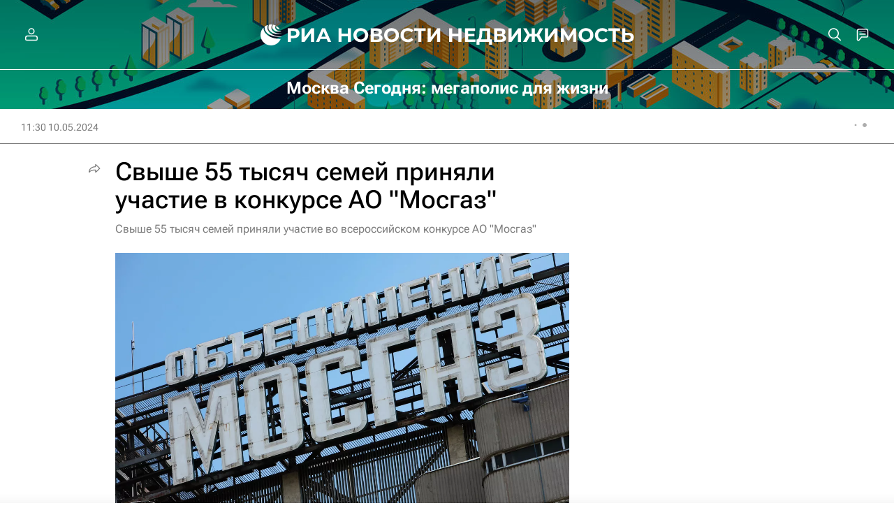

--- FILE ---
content_type: text/html; charset=utf-8
request_url: https://realty.ria.ru/20240510/mosgaz-1945075300.html?in=t
body_size: 34130
content:
<!DOCTYPE html><html lang="ru"><head prefix="og: http://ogp.me/ns# article: http://ogp.me/ns/article# ya: http://webmaster.yandex.ru/vocabularies/"><meta http-equiv="Content-Type" content="text/html; charset=utf-8"><script type="text/javascript">
                        window.dataLayer = window.dataLayer || [];
                        dataLayer.push({
                        'page_title' : 'Свыше 55 тысяч семей приняли участие в конкурсе АО \"Мосгаз\"',
                        'page_path' : '/20240510/mosgaz-1945075300.html',
                        'page_domain' : 'realty.ria.ru',
                        'page_url' : 'https://realty.ria.ru/20240510/mosgaz-1945075300.html',
                        'page_tags' : 'Москва Сегодня: мегаполис для жизни, Мосгаз, Москва, Городское хозяйство Москвы, Комплекс городского хозяйства Москвы',
                        'page_rubric' : 'Недвижимость',
                        'article_id'  : '1945075300',
                        'article_length' : '1052',
                        'page_supertag' : 'Недвижимость'
                        });
                    </script>
            
                <script type="text/javascript">
                    (function() {
                        new Image().src = "//counter.yadro.ru/hit;RS_Total/Riaru_Total?r" +
                            escape(document.referrer) + ((typeof(screen) == "undefined") ? "" :
                                ";s" + screen.width + "*" + screen.height + "*" + (screen.colorDepth ?
                                    screen.colorDepth : screen.pixelDepth)) + ";u" + escape(document.URL) +
                            ";h" + escape(document.title.substring(0, 80)) + ";" + Math.random();
                    })();
                </script>
            
        
            
                <script type="text/javascript">
                    var _tmr = window._tmr || (window._tmr = []);
                    _tmr.push({id: "331653", type: "pageView", start: (new Date()).getTime()});
                    (function (d, w, id) {
                        if (d.getElementById(id)) return;
                        var ts = d.createElement("script");
                        ts.type = "text/javascript";
                        ts.async = true; ts.id = id;
                        ts.src = (d.location.protocol == "https:" ? "https:" : "http:") + "//top-fwz1.mail.ru/js/code.js";
                        var f = function () {
                            var s = d.getElementsByTagName("script")[0];
                            s.parentNode.insertBefore(ts, s);
                        };
                        if (w.opera == "[object Opera]") {
                            d.addEventListener("DOMContentLoaded", f, false);
                        } else {
                            f();
                        }
                    })(document, window, "topmailru-code");
                </script>
                <noscript>
                    <div style="position:absolute;left:-10000px;">
                        <img src="//top-fwz1.mail.ru/counter?id=331653;js=na" style="border:0;" height="1" width="1" alt="Рейтинг@Mail.ru">
                    </div>
                </noscript>
            
        
            
                <!-- Yandex.Metrika counter -->
                <script type="text/javascript" >
                   (function(m,e,t,r,i,k,a){m[i]=m[i]||function(){(m[i].a=m[i].a||[]).push(arguments)};
                   m[i].l=1*new Date();
                   for (var j = 0; j < document.scripts.length; j++) {if (document.scripts[j].src === r) { return; }}
                   k=e.createElement(t),a=e.getElementsByTagName(t)[0],k.async=1,k.src=r,a.parentNode.insertBefore(k,a)})
                   (window, document, "script", "https://mc.yandex.ru/metrika/tag.js", "ym");

                   ym(960630, "init", {
                        clickmap:true,
                        trackLinks:true,
                        accurateTrackBounce:true,
                        webvisor:true
                   });
                </script>
                <noscript><div><img src="https://mc.yandex.ru/watch/960630" style="position:absolute; left:-9999px;" alt="" /></div></noscript>
                <!-- /Yandex.Metrika counter -->
             
        
            
                <!-- Yandex.Metrika counter -->
                <script type="text/javascript" >
                   (function(m,e,t,r,i,k,a){m[i]=m[i]||function(){(m[i].a=m[i].a||[]).push(arguments)};
                   m[i].l=1*new Date();
                   for (var j = 0; j < document.scripts.length; j++) {if (document.scripts[j].src === r) { return; }}
                   k=e.createElement(t),a=e.getElementsByTagName(t)[0],k.async=1,k.src=r,a.parentNode.insertBefore(k,a)})
                   (window, document, "script", "https://mc.yandex.ru/metrika/tag.js", "ym");

                   ym(48341570, "init", {
                        clickmap:true,
                        trackLinks:true,
                        accurateTrackBounce:true
                   });
                </script>
                <noscript><div><img src="https://mc.yandex.ru/watch/48341570" style="position:absolute; left:-9999px;" alt="" /></div></noscript>
                <!-- /Yandex.Metrika counter -->
             
        
            
                <!-- Yandex.Metrika counter -->
                <script type="text/javascript" >
                   (function(m,e,t,r,i,k,a){m[i]=m[i]||function(){(m[i].a=m[i].a||[]).push(arguments)};
                   m[i].l=1*new Date();
                   for (var j = 0; j < document.scripts.length; j++) {if (document.scripts[j].src === r) { return; }}
                   k=e.createElement(t),a=e.getElementsByTagName(t)[0],k.async=1,k.src=r,a.parentNode.insertBefore(k,a)})
                   (window, document, "script", "https://mc.yandex.ru/metrika/tag.js", "ym");

                   ym(957495, "init", {
                        clickmap:true,
                        trackLinks:true,
                        accurateTrackBounce:true
                   });
                </script>
                <noscript><div><img src="https://mc.yandex.ru/watch/957495" style="position:absolute; left:-9999px;" alt="" /></div></noscript>
                <!-- /Yandex.Metrika counter -->
             
        
            
            <!-- tns-counter.ru -->
            <script type="text/javascript">
             (function(win, doc, cb){
              (win[cb] = win[cb] || []).push(function() {
               try {
                tnsCounterRian_ru = new TNS.TnsCounter({
                'account':'rian_ru',
                'tmsec': 'rian_site-new'
                });
               } catch(e){}
              });

              var tnsscript = doc.createElement('script');
              tnsscript.type = 'text/javascript';
              tnsscript.async = true;
              tnsscript.src = ('https:' == doc.location.protocol ? 'https:' : 'http:') +
               '//www.tns-counter.ru/tcounter.js';
              var s = doc.getElementsByTagName('script')[0];
              s.parentNode.insertBefore(tnsscript, s);
             })(window, this.document,'tnscounter_callback');
            </script>
            <noscript>
             <img src="//www.tns-counter.ru/V13a****rian_ru/ru/UTF-8/tmsec=rian_site-new/" width="0" height="0" alt="" />
            </noscript>
            <!--/ tns-counter.ru -->
             
        
            
                <script>
                    ((counterHostname) => {
                        window.MSCounter = {
                            counterHostname: counterHostname
                        };
                        window.mscounterCallbacks = window.mscounterCallbacks || [];
                        window.mscounterCallbacks.push(() => {
                            msCounterExampleCom = new MSCounter.counter({
                                    'account':'rian_ru',
                                    'tmsec': 'rian_ru',
                                    'autohit' : true
                                });
                        });

                        const newScript = document.createElement('script');
                        newScript.async = true;
                        newScript.src = `${counterHostname}/ncc/counter.js`;

                        const referenceNode = document.querySelector('script');
                        if (referenceNode) {
                            referenceNode.parentNode.insertBefore(newScript, referenceNode);
                        } else {
                            document.firstElementChild.appendChild(newScript);
                        }
                    })('https://tns-counter.ru/');
                </script>
            
        <meta charset="utf-8"><meta http-equiv="X-UA-Compatible" content="IE=edge,chrome=1"><title>Свыше 55 тысяч семей приняли участие в конкурсе АО "Мосгаз" - Недвижимость РИА Новости, 10.05.2024</title><meta name="description" content='Более 55 тысяч семей из 89 регионов России приняли участие в конкурсе "Рисуем с детьми Вечный огонь", организаторами которого выступают АО " Мосгаз" и ООД... Недвижимость РИА Новости, 10.05.2024'><meta name="analytics:title" content='Свыше 55 тысяч семей приняли участие в конкурсе АО "Мосгаз"'><meta name="analytics:keyw" content="organization_MOSGAZ, location_Moskva, moscow_utility, organization_Kompleks_gorodskogo_khozjajjstva_Moskvy"><meta name="analytics:rubric" content="Недвижимость"><meta name="analytics:tags" content="Москва Сегодня: мегаполис для жизни, Мосгаз, Москва, Городское хозяйство Москвы, Комплекс городского хозяйства Москвы"><meta name="analytics:site_domain" content="realty.ria.ru"><meta name="analytics:lang" content="rus"><meta name="analytics:article_id" content="1945075300"><meta name="analytics:url" content="https://realty.ria.ru/20240510/mosgaz-1945075300.html"><meta name="analytics:p_ts" content="1715329849"><meta name="analytics:author" content=""><meta name="analytics:isscroll" content="0"><link rel="author" href="https://realty.ria.ru/"><meta property="og:url" content="https://realty.ria.ru/20240510/mosgaz-1945075300.html"><meta property="og:title" content='Свыше 55 тысяч семей приняли участие в конкурсе АО "Мосгаз"'><meta property="og:description" content='Более 55 тысяч семей из 89 регионов России приняли участие в конкурсе "Рисуем с детьми Вечный огонь", организаторами которого выступают АО " Мосгаз" и ООД... Недвижимость РИА Новости, 10.05.2024'><meta property="og:type" content="article"><meta property="og:site_name" content="Недвижимость РИА Новости"><meta property="og:locale" content="ru_RU"><meta property="vk:image" content="https://cdnn21.img.ria.ru/images/sharing/article/1945075300.jpg?15864469551715329851&amp;social=vk"><meta property="og:image" content="https://cdnn21.img.ria.ru/images/sharing/article/1945075300.jpg?15864469551715329851"><meta property="og:image:width" content="2072"><meta property="og:image:height" content="1166"><meta name="relap-image" content="https://cdnn21.img.ria.ru/images/07e4/0b/1a/1586446961_0:129:3072:1857_1036x0_80_0_0_01f735c608ded078092d71ffee469a44.jpg.webp"><meta name="twitter:card" content="summary_large_image"><meta name="twitter:site" content="@rianru"><link rel="canonical" href="https://realty.ria.ru/20240510/mosgaz-1945075300.html"><link rel="alternate" hreflang="ru" href="https://realty.ria.ru/20240510/mosgaz-1945075300.html"><link rel="alternate" hreflang="x-default" href="https://realty.ria.ru/20240510/mosgaz-1945075300.html"><link rel="preconnect" href="https://cdnn21.img.ria.ru/"><link rel="dns-prefetch" href="https://cdnn21.img.ria.ru/"><link rel="alternate" type="application/rss+xml" href="https://realty.ria.ru/export/rss2/archive/index.xml"><link rel="preload" as="image" href="https://cdnn21.img.ria.ru/images/07e4/0b/1a/1586446961_0:129:3072:1857_1920x0_80_0_0_ad2bad917679a5fc14a374787e573319.jpg.webp" imagesrcset="https://cdnn21.img.ria.ru/images/07e4/0b/1a/1586446961_0:129:3072:1857_320x0_80_0_0_8c7733dfd677f5bbf07a6e70ec4e7dda.jpg.webp 320w, https://cdnn21.img.ria.ru/images/07e4/0b/1a/1586446961_0:129:3072:1857_640x0_80_0_0_9a039c05a9079d358ed82610db5317d8.jpg.webp 640w, https://cdnn21.img.ria.ru/images/07e4/0b/1a/1586446961_0:129:3072:1857_1024x0_80_0_0_4845a047feda9fe80b77d26de11f5a83.jpg.webp 1024w, https://cdnn21.img.ria.ru/images/07e4/0b/1a/1586446961_0:129:3072:1857_1280x0_80_0_0_0ea2e627c02364acb02234f84bd9adfb.jpg.webp 1280w, https://cdnn21.img.ria.ru/images/07e4/0b/1a/1586446961_0:129:3072:1857_1600x0_80_0_0_a494f95d0ac96eb503332b3b02e4810d.jpg.webp 1600w, https://cdnn21.img.ria.ru/images/07e4/0b/1a/1586446961_0:129:3072:1857_1920x0_80_0_0_ad2bad917679a5fc14a374787e573319.jpg.webp 1920w"><meta name="robots" content="index, follow, max-image-preview:large"><meta property="article:published_time" content="20240510T1130"><meta property="article:author" content="Недвижимость РИА Новости"><meta property="article:section" content="Новости"><meta property="article:tag" content="Мосгаз"><meta property="article:tag" content="Москва"><meta property="article:tag" content="Городское хозяйство Москвы"><meta property="article:tag" content="Комплекс городского хозяйства Москвы"><meta name="relap-entity-id" content="1945075300"><meta name="viewport" content="width=device-width, initial-scale=1.0, maximum-scale=1.0, user-scalable=yes"><meta name="HandheldFriendly" content="true"><meta name="MobileOptimzied" content="width"><meta name="referrer" content="always"><meta name="format-detection" content="telephone=no"><meta name="format-detection" content="address=no"><meta name="yandex-verification" content="6e92aa3fa8a4126f"><meta name="apple-itunes-app" content="app-id=1523036476"><meta name="msApplication-ID" content="RIANovosti.86234F117D12"><meta name="msApplication-PackageFamilyName" content="RIANovosti.86234F117D12_bwjwabna54xm2"><meta name="google-play-app" content="app-id=ru.ria.ria"><link rel="icon" href="https://cdnn21.img.ria.ru/i/favicons/realty/favicon.ico" sizes="any"><link rel="icon" href="https://cdnn21.img.ria.ru/i/favicons/realty/favicon.svg" type="image/svg+xml"><link rel="apple-touch-icon" href="https://cdnn21.img.ria.ru/i/favicons/realty/apple-touch-icon.png"><link rel="manifest" href="/i/favicons/realty/manifest.json?v1"><link rel="preload" href="https://cdnn21.img.ria.ru/css/fonts/font_rs_news_sans.css?9fc475b08" as="style" onload="this.onload=null;this.rel='stylesheet'"><link rel="preload" href="https://cdnn21.img.ria.ru/css/fonts/font_rs_news_serif.css?98728d853" as="style" onload="this.onload=null;this.rel='stylesheet'"><link rel="preload" href="https://cdnn21.img.ria.ru/css/fonts/font_roboto_flex_variable.css?9eab4d901" as="style" onload="this.onload=null;this.rel='stylesheet'"><noscript><link rel="stylesheet" type="text/css" href="https://cdnn21.img.ria.ru/css/fonts/font_rs_news_sans.css?9fc475b08"><link rel="stylesheet" type="text/css" href="https://cdnn21.img.ria.ru/css/fonts/font_rs_news_serif.css?98728d853"><link rel="stylesheet" type="text/css" href="https://cdnn21.img.ria.ru/css/fonts/font_roboto_flex_variable.css?9eab4d901"></noscript><link rel="stylesheet" type="text/css" href="https://cdnn21.img.ria.ru/css/common.min.css?915b951460"><link rel="stylesheet" type="text/css" href="https://cdnn21.img.ria.ru/css/pages/article.min.css?94651605c"><link rel="stylesheet" type="text/css" href="https://cdnn21.img.ria.ru/css/print/common_print.min.css?910277b88"><script>var GLOBAL = {}; GLOBAL.www = 'https://realty.ria.ru'; GLOBAL.cookie_domain = '.ria.ru'; GLOBAL.userpic = 'https://cdnn21.img.ria.ru/userpic/'; GLOBAL.adriver = {}; GLOBAL.adriver.sid = "45736"; GLOBAL.adriver.bt = "52"; GLOBAL.csrf_token = ''; GLOBAL.search = {}; GLOBAL.auth = {}; GLOBAL.auth.status = 'error'; GLOBAL.auth.provider = ''; GLOBAL.auth.twitter = '/id/twitter/request/'; GLOBAL.auth.facebook = '/id/facebook/request/'; GLOBAL.auth.vkontakte = '/id/vkontakte/request/'; GLOBAL.auth.google = '/id/google/request/'; GLOBAL.auth.ok = '/id/ok/request/'; GLOBAL.auth.apple = '/id/apple/request/'; GLOBAL.auth.yandex = '/id/yandex/request/'; GLOBAL.auth.moderator = ''; GLOBAL.user = {}; GLOBAL.user.id = ""; GLOBAL.user.showCaptcha = ""; GLOBAL.locale = {}; GLOBAL.locale.id = {}; GLOBAL.locale.id.is_id = '1'; GLOBAL.locale.id.errors = {}; GLOBAL.locale.id.errors.error = 'Ошибка'; GLOBAL.locale.id.errors.errortrylater = 'Произошла ошибка. Попробуйте позже.'; GLOBAL.locale.id.errors.email = 'Введите e-mail'; GLOBAL.locale.id.errors.password = 'Введите пароль'; GLOBAL.locale.id.errors.wrong = 'Неправильный логин или пароль'; GLOBAL.locale.id.errors.wrongpassword = 'Неправильный пароль'; GLOBAL.locale.id.errors.wronglogin = 'Проверьте адрес почты'; GLOBAL.locale.id.errors.emptylogin = 'Не введено имя пользователя'; GLOBAL.locale.id.errors.wrongemail = 'Неверный e-mail'; GLOBAL.locale.id.errors.passwordnotsimilar = 'Введенные пароли не совпадают'; GLOBAL.locale.id.errors.wrongcode = 'Неправильный код'; GLOBAL.locale.id.errors.emptyname = 'Не введено имя'; GLOBAL.locale.id.errors.wrongname = 'Недопустимое имя'; GLOBAL.locale.id.errors.emptylastname = 'Не введена фамилия'; GLOBAL.locale.id.errors.wronglastname = 'Недопустимая фамилия'; GLOBAL.locale.id.errors.send = 'E-mail отправлен!'; GLOBAL.locale.id.errors.notsend = 'Ошибка! Невозможно отправить e-mail.'; GLOBAL.locale.id.errors.anothersoc = 'Другой социальный аккаунт уже связан с этим профилем'; GLOBAL.locale.id.errors.acclink = 'Аккаунты успешно связаны!'; GLOBAL.locale.id.errors.emailexist = 'Пользователь с таким e-mail уже существует'; GLOBAL.locale.id.errors.emailnotexist = 'Ошибка! Пользователя с таким e-mail не существует'; GLOBAL.locale.id.errors.emailwhitelist = 'Произошла ошибка регистрации. Повторите попытку позже или напишите модераторам на moderator@ria.ru'; GLOBAL.locale.id.errors.editemailwhitelist = 'Произошла ошибка. Повторите попытку позже или напишите модераторам на moderator@ria.ru'; GLOBAL.locale.id.errors.editemailbanned = 'Смена почты возможна только после разблокировки аккаунта'; GLOBAL.locale.id.errors.recoveryerror = 'Ошибка восстановления пароля. Пожалуйста, попробуйте снова!'; GLOBAL.locale.id.errors.alreadyactive = 'Пользователь уже был активирован'; GLOBAL.locale.id.errors.autherror = 'Ошибка входа. Пожалуйста, повторите попытку позже или обратитесь в службу технической поддержки'; GLOBAL.locale.id.errors.codeerror = 'Ошибка генерации кода подтверждение регистрации. Пожалуйста, повторите попытку позже или обратитесь в службу технической поддержки'; GLOBAL.locale.id.errors.global = 'Произошла ошибка. Пожалуйста, повторите попытку позже или обратитесь в службу технической поддержки'; GLOBAL.locale.id.errors.registeremail = ' На указанный Вами e-mail отправленно письмо. <br/> Для завершения регистрации, пожалуйста перейдите по ссылке в e-mail. '; GLOBAL.locale.id.errors.linkprofile = ' Этот e-mail уже используется! <a data-modal-open="link_local_account">Вы хотите связать эти аккаунты?</a> '; GLOBAL.locale.id.errors.confirm = ' Этот аккаунт не был подтвержден! <br/> <a class="b-id__secret-recovery">Отправить e-mail</a> с информацией для подтверждения аккаунта. '; GLOBAL.locale.id.errors.block = ' Ваш аккаунт на ria.ru был заблокирован.<br/>Для восстановления доступа отправьте письмо на <a href="mailto:moderator@rian.ru">moderator@rian.ru</a> '; GLOBAL.locale.id.errors.del = ' Ваш аккаунт был удален! Вы можете восстановить его, перейдя по ссылке из письма, высланного при удалении аккаунта. <br/> <a id="modalUserRemindLetter">Повторно отправить e-mail</a> '; GLOBAL.locale.id.errors.confirmation = ' Пожалуйста, перейдите по ссылке из письма, отправленного на <span class="m-email">$1</span> '; GLOBAL.locale.id.links = {}; GLOBAL.locale.id.links.login = 'Авторизация'; GLOBAL.locale.id.links.register = 'Регистрация'; GLOBAL.locale.id.links.forgotpassword = 'Восстановление пароля'; GLOBAL.locale.id.links.privacy = 'Политика конфиденциальности'; GLOBAL.locale.id.login = {}; GLOBAL.locale.id.login.title = 'Авторизация'; GLOBAL.locale.id.login.email = 'E-mail:'; GLOBAL.locale.id.login.password = 'Пароль:'; GLOBAL.locale.id.login.remember = 'Запомнить меня'; GLOBAL.locale.id.login.signin = 'Войти'; GLOBAL.locale.id.login.social = {}; GLOBAL.locale.id.login.social.label = 'Other ways to sign in:'; GLOBAL.locale.id.login.social.anotheruserlink = 'This account has been linked to a different profile.'; GLOBAL.locale.id.register = {}; GLOBAL.locale.id.register.title = 'Регистрация'; GLOBAL.locale.id.register.email = 'E-mail:'; GLOBAL.locale.id.register.password = 'Пароль:'; GLOBAL.locale.id.register.confirm = 'Подтверждение пароля:'; GLOBAL.locale.id.register.captcha = 'Введите код с картинки'; GLOBAL.locale.id.register.requirements = '* Все поля обязательны к заполнению'; GLOBAL.locale.id.register.password_length = 'Не менее 9 символов с 1 цифрой'; GLOBAL.locale.id.register.success = ' Пожалуйста, подтвердите Ваш e-mail для продолжения. Инструкции для подтверждения были высланы на <a class="email"></a> '; GLOBAL.locale.id.register.confirmemail = 'Пожалуйста, подтвердите Ваш e-mail для продолжения.'; GLOBAL.locale.id.register.confirm_personal = 'By clicking \'Register\', you confirm that you agree to our Privacy Policy and give your consent to the processing of personal data in accordance with the Privacy Policy'; GLOBAL.locale.id.deleteaccount = {}; GLOBAL.locale.id.deleteaccount.title = 'Удалить аккаунт'; GLOBAL.locale.id.deleteaccount.body = 'Вы уверены, что хотите удалить аккаунт?'; GLOBAL.locale.id.deleteaccount.success = 'Ваш аккаунт был удален! Вы можете восстановить аккаунт в течение 30 дней, перейдя по ссылке в письме.'; GLOBAL.locale.id.deleteaccount.action = 'Удалить аккаунт'; GLOBAL.locale.id.passwordrecovery = {}; GLOBAL.locale.id.passwordrecovery.title = 'Восстановление пароля'; GLOBAL.locale.id.passwordrecovery.password = 'Введите новый пароль:'; GLOBAL.locale.id.passwordrecovery.confirm = 'Повторите новый пароль:'; GLOBAL.locale.id.passwordrecovery.email = 'E-mail'; GLOBAL.locale.id.passwordrecovery.send = ' Инструкции для восстановления пароля высланы на <a class="email"></a> '; GLOBAL.locale.id.passwordrecovery.success = ' Поздравляем! Пароль успешно восстановлен. Пожалуйста авторизуйтесь. '; GLOBAL.locale.id.passwordrecovery.alert = ' На указанный Вами адрес отправлено сообщение. Чтобы установить пароль, перейдите по ссылке в тексте письма. '; GLOBAL.locale.id.registerconfirm = {}; GLOBAL.locale.id.registerconfirm.success = 'Аккаунт успешно создан!'; GLOBAL.locale.id.registerconfirm.error = 'Ошибка подтверждения регистрации. Пожалуйста, повторите попытку позже или обратитесь в службу технической поддержки'; GLOBAL.locale.id.restoreaccount = {}; GLOBAL.locale.id.restoreaccount.title = 'Восстановление аккаунта'; GLOBAL.locale.id.restoreaccount.confirm = 'Восстановить Ваш аккаунт?'; GLOBAL.locale.id.restoreaccount.error = 'Ошибка! Невозможно восстановить аккаунт'; GLOBAL.locale.id.restoreaccount.success = 'Ваш аккаунт был восстановлен'; GLOBAL.locale.id.localaccount = {}; GLOBAL.locale.id.localaccount.exist = 'У меня есть аккаунт в ria.ru'; GLOBAL.locale.id.localaccount.notexist = 'У меня нет аккаунта в ria.ru'; GLOBAL.locale.id.localaccount.title = 'Регистрация'; GLOBAL.locale.id.localaccount.profile = 'У вас есть аккаунт в ria.ru?'; GLOBAL.locale.id.localaccount.hello = ' <span>Здравствуйте, </span> <span class="m-name"></span> <span>!</span> '; GLOBAL.locale.id.button = {}; GLOBAL.locale.id.button.ok = 'Ок'; GLOBAL.locale.id.button.yes = 'Да'; GLOBAL.locale.id.button.no = 'Нет'; GLOBAL.locale.id.button.next = 'Дальше'; GLOBAL.locale.id.button.close = 'Закрыть'; GLOBAL.locale.id.button.profile = 'В личный кабинет'; GLOBAL.locale.id.button.recover = 'Восстановление'; GLOBAL.locale.id.button.register = 'Регистрация'; GLOBAL.locale.id.message = {}; GLOBAL.locale.id.message.errors = {}; GLOBAL.locale.id.message.errors.empty = 'Невозможно отправить сообщение'; GLOBAL.locale.id.message.errors.notfound = 'Невозможно отправить сообщение'; GLOBAL.locale.id.message.errors.similar = 'Неверный код'; GLOBAL.locale.smartcaptcha = {}; GLOBAL.locale.smartcaptcha.site_key = 'ysc1_3gfeVRJvgbAIGLE0fhwjILisSn1DflCCFOsPCBUb901052cd'; GLOBAL.locale.smartcaptcha.site_key_chat = 'ysc1_3gfeVRJvgbAIGLE0fhwjILisSn1DflCCFOsPCBUb901052cd'; GLOBAL.comet = {}; GLOBAL.comet.ticket = "00"; GLOBAL.comet.url = "https://n-ssl.ria.ru/polling"; GLOBAL.comet.ts = "1768579889"; GLOBAL.comet.objects = []; GLOBAL.comet.reduce = ""; GLOBAL.comet.timeouts = {}; GLOBAL.comet.timeouts.try2 = 1000; GLOBAL.comet.timeouts.try3 = 10000; GLOBAL.comet.timeouts.try4 = 30000; GLOBAL.sock = {}; GLOBAL.sock.server = "https://cm.ria.ru/chat"; GLOBAL.project = "realty"; GLOBAL.partnerstags = "realty:moscowimprovements:organization_MOSGAZ:location_Moskva:moscow_utility:organization_Kompleks_gorodskogo_khozjajjstva_Moskvy"; GLOBAL.article = GLOBAL.article || {}; GLOBAL.article.id = 1945075300; GLOBAL.article.show = !!1; GLOBAL.article.chat_expired = !!1; GLOBAL.chat = GLOBAL.chat || {}; GLOBAL.chat.show = !!1; GLOBAL.cdn = "https://cdnn21.img.ria.ru/"; GLOBAL.css = {}; GLOBAL.js = {}; GLOBAL.js.videoplayer = "https://cdnn21.img.ria.ru/min/js/libs/video/videoplayer.min.js?9d9a28fb5"; GLOBAL.css.riaPartners_banner = "https://cdnn21.img.ria.ru/css/banners/partners_banner.min.css?9f07f88f0"; GLOBAL.css.riaPartners_column = "https://cdnn21.img.ria.ru/css/banners/partners_column.min.css?924e0edb1"; GLOBAL.css.riaPartners_mobile = "https://cdnn21.img.ria.ru/css/banners/partners_mobile.min.css?9f50a9c20"; GLOBAL.js.riaPartners = "https://cdnn21.img.ria.ru/min/js/libs/ria.partners.js?998f585bb";</script><script type="text/javascript">
            (function(e, x, pe, r, i, me, nt){
            e[i]=e[i]||function(){(e[i].a=e[i].a||[]).push(arguments)},
            me=x.createElement(pe),
            me.async=1,
            me.src=r,
            nt=x.getElementsByTagName(pe)[0],
            nt.parentNode.insertBefore(me,nt)
            })(window, document, 'script', 'https://abt.s3.yandex.net/expjs/latest/exp.js', 'ymab');
            ymab('metrika.960630', 'init');
            ymab('metrika.94856332', 'init');
        </script><script>var endlessScrollPageProject = 'realty'; var endlessScrollFirst = 1945075300; var endlessScrollUrl = '/services/article/infinity/'; var endlessScrollAlgorithm = 'slotter'; var endlessScrollQueue = [2068225466, 2068317619, 2068278381, 'banner', 2067932195, 2068361905, 2068382403, 2068385923, 2068384527, 2068132761, 2068393107, 2068216784, 2068372972, 2068373469, 2068327892];</script><script>
                    window.headerBiddingPushAdUnits = function( params ) { };
                </script><script src="https://yandex.ru/ads/system/header-bidding.js" async="true"></script><!-- HB code --><script>
    var adfoxBiddersMap = {
        "myTarget": "850816",
        "adfox_adsmart": "987208",
        "adfox_WiseUP": "997769",
        "buzzoola": "1266394",
        "redllama": "1869701",
        "adriver": "1729232",
        "adfox_imho-video": "1732671",
        "sape": "3338206"
    };
    if (window.innerWidth <= 1160) 
    {
        var adUnits = [
            {
                "code": "adfox_154330592324517184",
                "bids": [
                    {
                        "bidder": "adriver",
                        "params": {
                        "placementId": "4:ria_320x100mob"
                        }
                    },
                    {
                        "bidder": "myTarget",
                        "params": {
                            "placementId": "389710"}
                    },
                    {
                        "bidder": "sape",
                        "params": { "placementId": "939870" }
		}
                ],
                "sizes": [
                    [320,100]
                ]
            },
            {
                "code": "adfox_154331640608072420",
                "bids": [
                    {
                        "bidder": "myTarget",
                        "params": {
                            "placementId": "1579872"
                        }
                    },
                    {
                        "bidder": "buzzoola",
                        "params": {
                            "placementId": "680052"
                        }
                    },
                    {
                        "bidder": "redllama",
                        "params": {
                            "placementId": "231"
                        }
                    },
                    {
                        "bidder": "adriver",
                        "params": {
                        "placementId": "4:ria_300x300mob_1"
                        }
                    },
                    {
                        "bidder": "adfox_adsmart",
                        "params": {
                            "p1": "cdyyv",
                            "p2": "ul",
                            "puid20": ""
                        }
                    }
                ],
                "sizes": [
                    [300, 400],
                    [300, 300]
                ]
            },
            {
                "code": "adfox_154331645576148763",
                "bids": [
                            {
                                "bidder": "myTarget",
                                "params": {
                                    "placementId": "1569856"
                                }
                            },
                            {
                                "bidder": "redllama",
                                "params": {
                                "placementId": "230"
                                }
                            },
                            {
                                "bidder": "adfox_adsmart",
                                "params": {
                                    "p1": "cdyyv",
                                    "p2": "ul",
                                    "puid20": ""
                                }
                            },
                            {
                                "bidder": "buzzoola",
                                "params": {
                                    "placementId": "680051"
                                }
                            },
                            {
                                "bidder": "adriver",
                                "params": {
                                "placementId": "4:ria_300x250mob"
                                }
                            },                  
                            {
                                "bidder": "adfox_imho-video",
                                "params": {
                                    "p1": "cqrso",
                                    "p2": "hiua"
                                }
                            }
                ],
                "sizes": [
                    [300, 300],
                    [300, 250]
                ]
            },
            {
                "code": "adfox_154331665554898118",
                "bids": [
                    {
                        "bidder": "myTarget",
                        "params": {
                            "placementId": "1569858"
                        }
                    },
                    {
                        "bidder": "redllama",
                        "params": {
                            "placementId": "230"
                        }
                    },
                    {
                        "bidder": "adriver",
                        "params": {
                        "placementId": "4:ria_300x250mob_1"
                        }
                    },
                    {
                        "bidder": "adfox_adsmart",
                        "params": {
                            "p1": "cdyyv",
                            "p2": "ul",
                            "puid20": ""
                        }
                    }
                ],
                "sizes": [
                    [300, 300],
                    [300, 250]
                ]
            },
            {
                "code": "adfox_154331670767526218",
                "bids": [
                    {
                    "bidder": "myTarget",
                        "params": {
                            "placementId": "1569860"
                        }
                    },
                    {
                        "bidder": "redllama",
                        "params": {
                            "placementId": "230"
                        }
                    },
                    {
                        "bidder": "adriver",
                        "params": {
                        "placementId": "4:ria_300x250mob_2"
                        }
                    },
                    {
                        "bidder": "adfox_adsmart",
                        "params": {
                            "p1": "cdyyv",
                            "p2": "ul",
                            "puid20": ""
                        }
                    }
                ],
                "sizes": [
                    [300, 300],
                    [300, 250]
                ]
            },
            {
                "code": "adfox_154331679006347945",
                "bids": [
                    {
                        "bidder": "myTarget",
                        "params": {
                            "placementId": "1569864"
                        }
                    },
                    {
                        "bidder": "redllama",
                        "params": {
                            "placementId": "230"
                        }
                    },
                    {
                        "bidder": "adriver",
                        "params": {
                        "placementId": "4:ria_300x250mob_3"
                        }
                    },
                    {
                        "bidder": "adfox_adsmart",
                        "params": {
                            "p1": "cdyyv",
                            "p2": "ul",
                            "puid20": ""
                        }
                    }
                ],
                "sizes": [
                    [300, 300],
                    [300, 250]
                ]
            },
            {
                "code": "adfox_154331685614953360",
                "bids": [
                    {
                        "bidder": "myTarget",
                        "params": {
                            "placementId": "1569866"
                        }
                    },
                    {
                        "bidder": "redllama",
                        "params": {
                            "placementId": "230"
                        }
                    },
                    {
                        "bidder": "adriver",
                        "params": {
                        "placementId": "4:ria_300x250mob_4"
                        }
                    },
                    {
                        "bidder": "adfox_adsmart",
                        "params": {
                            "p1": "cdyyv",
                            "p2": "ul",
                            "puid20": ""
                        }
                    }
                ],
                "sizes": [
                    [300, 300],
                    [300, 250]
                ]
            },
            {
                "code": "adfox_154331696681277800",
                "bids": [
                    {
                        "bidder": "myTarget",
                        "params": {
                            "placementId": "1569868"
                        }
                    },
                    {
                        "bidder": "redllama",
                        "params": {
                            "placementId": "230"
                        }
                    },
                    {
                        "bidder": "adriver",
                        "params": {
                        "placementId": "4:ria_300x250mob_5"
                        }
                    },
                    {
                        "bidder": "adfox_adsmart",
                        "params": {
                            "p1": "cdyyv",
                            "p2": "ul",
                            "puid20": ""
                        }
                    }
                ],
                "sizes": [
                    [300, 300],
                    [300, 250]
                ]
            },
            {
                "code": "adfox_154331706428514577",
                "bids": [
                    {
                        "bidder": "myTarget",
                        "params": {
                            "placementId": "1569873"
                        }
                    },
                    {
                        "bidder": "redllama",
                        "params": {
                            "placementId": "230"
                        }
                    },
                    {
                        "bidder": "adriver",
                        "params": {
                        "placementId": "4:ria_300x250mob_6"
                        }
                    },
                    {
                        "bidder": "adfox_adsmart",
                        "params": {
                            "p1": "cdyyv",
                            "p2": "ul",
                            "puid20": ""
                        }
                    }
                ],
                "sizes": [
                    [300, 300],
                    [300, 250]
                ]
            },
            {
                "code": "adfox_154470448285099514",
                "bids": [
                    {
                        "bidder": "myTarget",
                        "params": {
                            "placementId": "368381"
                        }
                    },
                    {
                        "bidder": "redllama",
                        "params": {
                            "placementId": "232"
                        }
                    },
                    {
                        "bidder": "buzzoola",
                        "params": {
                            "placementId": "680040"
                        }
                    },
                    {
                        "bidder": "adriver",
                        "params": {
                        "placementId": "4:ria_300x300mob_2"
                        }
                    },
                    {
                        "bidder": "adfox_adsmart",
                        "params": {
                            "pp": "h",
                            "ps": "ddmi",
                            "p2": "ul",
                            "puid20": ""
                        }
                    }
                ],
                "sizes": [
                    [300,300]
                ]
            }   
        ],
        syncPixels = [{
            bidder: "adfox_imho-video",
            pixels: [
                "https://www.tns-counter.ru/V13a****idsh_ad/ru/CP1251/tmsec=idsh_mob/",
                "https://www.tns-counter.ru/V13a****idsh_vid/ru/CP1251/tmsec=idsh_sid90672-mob/",
                "https://mc.yandex.ru/watch/66716692?page-url=90672%3Futm_source=mob_default%26utm_medium=%26utm_campaign=%26utm_content=%26utm_term=&page-ref=[PAGE_URL]"
            ]
        }];

    } 
    else if (window.innerWidth >= 1161) 
    {
        var adUnits = [
            {
                "code": "adfox_154385051961965826",
                "bids": [
                    {
                        "bidder": "adfox_imho-video",
                        "params": {
                            "p1": "cqryp",
                            "p2": "hitz"
                        }
                    },
                    { 
                        "bidder": "sape", 
                        "params":{ 
                           "placementId": "939867"
                        }
                    },
                    {
                        "bidder": "myTarget",
                        "params": {
                            "placementId": "1053846"
                        }
                    },
                    {
                        "bidder": "buzzoola",
                        "params": {
                            "placementId": "680041"
                        }
                    }
                ],
                "sizes": [
                    [300,600]
                ]
            },
            {
                "code": "adfox_15438505890596004",
                "bids": [
                    {
                        "bidder": "myTarget",
                        "params": {
                            "placementId": "368379"
                        }
                    },
                    {
                        "bidder": "adfox_WiseUP",
                        "params": {
                            "pp": "h",
                            "ps": "cjkt",
                            "p2": "gewe"
                        }
                    },
                    {
                        "bidder": "adriver",
                        "params": {
                        "placementId": "4:ria_300x250_right"
                        }
                    }
                ],
                "sizes": [
                    [300,300],
                    [300,250]
                ]
            },
            {
                "code": "adfox_154330575672688436",
                "bids": [
                    {
                        "bidder": "adfox_imho-video",
                        "params": {
                            "p1": "cqryq",
                            "p2": "hity"
                        }
                    }
                ],
                "sizes": [
                    [1420,250]
                ]
            },
            {
                "code": "adfox_154391915222668514",
                "bids": [
                    {
                        "bidder": "myTarget",
                        "params": {
                            "placementId": "390189"
                        }
                    },
                    {
			"bidder": "sape",
			"params": { "placementId": "939868" }
                    },
                    {
                        "bidder": "adfox_adsmart",
                        "params": {
                            "p1": "cdour",
                            "p2": "ul",
                            "puid20": ""
                        }
                    }
                ],
                "sizes": [
                    [600,288]
                ]
            },
            {
                "code": "adfox_172000445474668497",
                "bids": [
                    {
                        "bidder": "myTarget",
                        "params": {
                            "placementId": "1840045"
                        }
                    },
                    {
			"bidder": "sape",
			"params": { "placementId": "939869" }
                    }
                ],
                "sizes": [
                    [600,288]
                ]
            }
        ],
        syncPixels = [{
            bidder: "adfox_imho-video",
            pixels: [
                "https://www.tns-counter.ru/V13a****idsh_ad/ru/CP1251/tmsec=idsh_dis/",
                "https://www.tns-counter.ru/V13a****idsh_vid/ru/CP1251/tmsec=idsh_sid90680-dis/",
                "https://mc.yandex.ru/watch/66716692?page-url=90680%3Futm_source=dis_default%26utm_medium=%26utm_campaign=%26utm_content=%26utm_term=&page-ref=[PAGE_URL]"
            ]
        }];
    }
    
    var userTimeout = 1200;
    window.YaHeaderBiddingSettings = {
        biddersMap: adfoxBiddersMap,
        adUnits: adUnits,
        timeout: userTimeout,
        syncPixels: syncPixels
    };
</script></head><body class="body m-realty m-article-page" id="body" data-const-page-type="article" data-page-type="article" data-page-project="realty" data-header-sticked-on="1"><script src="https://cdnn21.img.ria.ru/min/js/jquery/jquery-1.12.4.min.js?96ee03cbd"></script><div class="schema_org" itemscope="itemscope" itemtype="https://schema.org/WebSite" data-test="org"><meta itemprop="name" content="Недвижимость РИА Новости"><meta itemprop="description" content="Новости рынка недвижимости в России и мире, аналитические обзоры и мнения экспертов, юридические советы, анонсы важнейших событий; рекомендации по дизайну интерьеров, мультимедийные материалы"><a itemprop="url" href="https://realty.ria.ru"> </a><meta itemprop="image" content="https://cdnn21.img.ria.ru/i/export/realty/logo.png"></div><ul class="schema_org" itemscope="itemscope" itemtype="http://schema.org/BreadcrumbList"><li itemprop="itemListElement" itemscope="itemscope" itemtype="http://schema.org/ListItem"><meta itemprop="name" content="Недвижимость РИА Новости"><meta itemprop="position" content="1"><meta itemprop="item" content="https://realty.ria.ru"><a itemprop="url" href="https://realty.ria.ru"> </a></li><li itemprop="itemListElement" itemscope="itemscope" itemtype="http://schema.org/ListItem"><meta itemprop="name" content="Москва Сегодня: мегаполис для жизни"><meta itemprop="position" content="2"><meta itemprop="item" content="https://realty.ria.ru/moscowimprovements/"><a itemprop="url" href="https://realty.ria.ru/moscowimprovements/"> </a></li><li itemprop="itemListElement" itemscope="itemscope" itemtype="http://schema.org/ListItem"><meta itemprop="name" content='Свыше 55 тысяч семей приняли участие в конкурсе АО "Мосгаз"'><meta itemprop="position" content="3"><meta itemprop="item" content="https://realty.ria.ru/20240510/mosgaz-1945075300.html"><a itemprop="url" href="https://realty.ria.ru/20240510/mosgaz-1945075300.html"> </a></li></ul><script>
                    if (!rutarget) {
                        var rutarget = {};
                    }
                    if (!rutarget.adfox) {
                        rutarget.adfox = {
                            getAdState: function() {return 0},
                            checkAd: function() {}
                        };
                    }
                </script><script>
            var svg_spirte_files = [
                

                "https://cdnn21.img.ria.ru/i/sprites/header_icon/inline.svg?108",
                "https://cdnn21.img.ria.ru/i/sprites/icon/inline.svg?108",
                "https://cdnn21.img.ria.ru/i/sprites/emoji/inline.svg?108",

                

                "https://cdnn21.img.ria.ru/i/sprites/white_longread/inline.svg?108",

                "https://cdnn21.img.ria.ru/i/sprites/logo/inline.svg?108",
                "https://cdnn21.img.ria.ru/i/sprites/social/inline.svg?108",

                "https://cdnn21.img.ria.ru/i/sprites/s_icon/inline.svg?108",
                "https://cdnn21.img.ria.ru/i/sprites/s_social/inline.svg?108"
            ];

            for (var i = 0; i < svg_spirte_files.length; i++) {
                var svg_ajax = new XMLHttpRequest();
                svg_ajax.open("GET", svg_spirte_files[i], true);
                svg_ajax.send();
                svg_ajax.onload = function(e) {
                    var svg_div = document.createElement("div");
                    svg_div.className = 'svg-sprite';
                    svg_div.innerHTML = this.responseText;
                    document.body.insertBefore(svg_div, document.body.childNodes[0]);
                }
            }
            </script><script>
                if ( !window.EVENTSTACK ) window.EVENTSTACK = [];
            </script><script src="https://cdnn21.img.ria.ru/min/js/libs/banners/adfx.loader.bind.js?98427ff4a"></script><script>
                    (window.yaContextCb = window.yaContextCb || []).push(() => {
                        replaceOriginalAdFoxMethods();
                        window.Ya.adfoxCode.hbCallbacks = window.Ya.adfoxCode.hbCallbacks || [];
                    })
                </script><script src="https://yandex.ru/ads/system/context.js" async="true"></script><script src="https://cdnn21.img.ria.ru/min/js/libs/banners/prebid.min.js?991c5bc75"></script><script>
                        window.riaPartners = window.riaPartners || [];
                    </script><div class="view-size" id="jsViewSize"></div><div class="page" id="page"><div class="page__width" id="banner_before_header"><aside><div class="banner m-before-header m-not-stub m-article-desktop" data-position="article_desktop_header"><div class="banner__content"></div></div><div class="banner m-before-header m-article-mobile" data-position="article_mobile_header"><div class="banner__content"></div></div></aside></div><aside><div class="banner m-no-indent m-mobile" data-position="article_mobile_fake"><div class="banner__content"></div></div></aside><div class="page__width page__bg"><div class="page__bg-media"></div><div class="alert m-hidden" id="alertAfterRegister"><div class="alert__text">
                Регистрация пройдена успешно! <br>
                Пожалуйста, перейдите по ссылке из письма, отправленного на <span class="m-email"></span></div><div class="alert__btn"><button class="form__btn m-min m-white confirmEmail">Отправить еще раз</button></div></div><div class="header m-media" id="header" data-header-type="" supertag-article-media="1" supertag-white-logo="1"><div class="header__height" id="headerHeight"></div><div class="header__position"><div class="page__width"><div class="header__sticked" id="headerSticked"><div class="header__sticked-logo"><svg class="svg-icon m-desktop m-project-recipe"><use xmlns:xlink="http://www.w3.org/1999/xlink" xlink:href="#logo-recipe_logo_m"></use></svg><svg class="svg-icon m-mobile m-project-recipe"><use xmlns:xlink="http://www.w3.org/1999/xlink" xlink:href="#logo-recipe_logo_mobile_m"></use></svg><svg class="svg-icon m-desktop m-realty"><use xmlns:xlink="http://www.w3.org/1999/xlink" xlink:href="#logo-realty_logo_m"></use></svg><svg class="svg-icon m-mobile m-realty"><use xmlns:xlink="http://www.w3.org/1999/xlink" xlink:href="#logo-realty_logo_mobile_m"></use></svg><svg class="svg-icon m-desktop m-rsport"><use xmlns:xlink="http://www.w3.org/1999/xlink" xlink:href="#logo-sport_logo_m"></use></svg><svg class="svg-icon m-mobile m-rsport"><use xmlns:xlink="http://www.w3.org/1999/xlink" xlink:href="#logo-sport_logo_mobile_m"></use></svg><svg class="svg-icon m-desktop m-ria"><use xmlns:xlink="http://www.w3.org/1999/xlink" xlink:href="#logo-ria_logo_m"></use></svg><svg class="svg-icon m-mobile m-ria"><use xmlns:xlink="http://www.w3.org/1999/xlink" xlink:href="#logo-ria_logo_mobile_m"></use></svg><svg class="svg-icon m-desktop m-white m-realty"><use xmlns:xlink="http://www.w3.org/1999/xlink" xlink:href="#logo-realty_logo_white_m"></use></svg><svg class="svg-icon m-mobile m-white m-realty"><use xmlns:xlink="http://www.w3.org/1999/xlink" xlink:href="#logo-realty_logo_white_mobile_m"></use></svg><a class="m-link-home m-project-recipe" href="https://ria.ru/recipe/" title="Рецепты"></a><a class="m-link-home m-realty" href="https://realty.ria.ru/" title="Главная страница сайта realty"></a><a class="m-link-home m-rsport" href="https://ria.ru/sport/" title="Главная страница сайта rsport"></a><a class="m-link-home m-ria" href="https://ria.ru/" title="Главная страница сайта ria"></a><a class="m-link-ria m-project-recipe m-realty m-rsport" href="https://ria.ru/" title="Главная страница сайта ria"></a></div><div class="header__menu"><div class="header__menu-left"><a class="header__menu-button header__menu-login" data-modal-open="authorization"><span class="header__menu-icon color-svg-hover-only" data-auth="1"><svg class="svg-icon"><use xmlns:xlink="http://www.w3.org/1999/xlink" xlink:href="#header_icon-user_filled"></use></svg></span><span class="header__menu-icon color-svg-hover-only" data-auth="0"><svg class="svg-icon"><use xmlns:xlink="http://www.w3.org/1999/xlink" xlink:href="#header_icon-user"></use></svg></span></a></div><span class="header__menu-share"><div class="share m-header" data-nosnippet="true" data-id="1945075300" data-url="https://realty.ria.ru/20240510/mosgaz-1945075300.html" data-title='Свыше 55 тысяч семей приняли участие в конкурсе АО "Мосгаз"'></div></span><div class="header__menu-right"><a class="header__menu-button header__menu-search" data-modal-open="search"><span class="header__menu-icon color-svg-hover-only"><svg class="svg-icon"><use xmlns:xlink="http://www.w3.org/1999/xlink" xlink:href="#header_icon-search"></use></svg></span></a><a class="header__menu-button header__menu-chat js__toggle-chat"><span class="header__menu-icon color-svg-hover-only"><svg class="svg-icon"><use xmlns:xlink="http://www.w3.org/1999/xlink" xlink:href="#header_icon-chat"></use></svg></span></a></div></div></div></div></div></div><div class="content" id="content"><div class="endless" id="endless"><div class="endless__item " data-supertag="moscowimprovements" data-remove-fat="0" data-advertisement-project="0" data-remove-advertisement="0" data-id="1945075300" data-date="20240510" data-endless="1" data-domain="realty.ria.ru" data-project="realty" data-url="/20240510/mosgaz-1945075300.html" data-full-url="https://realty.ria.ru/20240510/mosgaz-1945075300.html" data-title='Свыше 55 тысяч семей приняли участие в конкурсе АО "Мосгаз"' data-og-title='Свыше 55 тысяч семей приняли участие в конкурсе АО "Мосгаз"' data-og-description='Более 55 тысяч семей из 89 регионов России приняли участие в конкурсе "Рисуем с детьми Вечный огонь", организаторами которого выступают АО " Мосгаз" и ООД... Недвижимость РИА Новости, 10.05.2024' data-og-image="https://cdnn21.img.ria.ru/images/sharing/article/1945075300.jpg?15864469551715329851" data-og-url="https://realty.ria.ru/20240510/mosgaz-1945075300.html" data-published-time="20240510T1130" data-modified-time="20240510T1130" data-text-length="1052" data-keywords="мосгаз, москва, городское хозяйство москвы, комплекс городского хозяйства москвы" data-author=" " data-author-korr="" data-analytics-keyw="organization_MOSGAZ, location_Moskva, moscow_utility, organization_Kompleks_gorodskogo_khozjajjstva_Moskvy" data-analytics-rubric="Недвижимость" data-analytics-tags="Москва Сегодня: мегаполис для жизни, Мосгаз, Москва, Городское хозяйство Москвы, Комплекс городского хозяйства Москвы" data-article-show="1" data-pts="1715329849" data-article-type="article" data-is-scroll="0" data-head-title='Свыше 55 тысяч семей приняли участие в конкурсе АО "Мосгаз" - Недвижимость РИА Новости, 10.05.2024' data-adfox-rubric="realty:moscowimprovements:organization_MOSGAZ:location_Moskva:moscow_utility:organization_Kompleks_gorodskogo_khozjajjstva_Moskvy" data-adfox-pk="realty moscowimprovements organization_MOSGAZ location_Moskva moscow_utility organization_Kompleks_gorodskogo_khozjajjstva_Moskvy"><style type="text/css">.article.m-theme-13d6af .dot-loader.m-scheme:before { background: #13d6af; }
                    .article.m-theme-13d6af .dot-loader.m-scheme span { background: #13d6af; }
                    .article.m-theme-13d6af .dot-loader.m-scheme:after { background: #13d6af; }

                    .article.m-theme-13d6af .color-bg,
                    .article.m-theme-13d6af .color-bg-hover { background-color: #13d6af; }
                    .article.m-theme-13d6af .color-bg-hover:hover { background-color: #0e967b; }

                    .article.m-theme-13d6af .color-border,
                    .article.m-theme-13d6af .color-border-hover { border-color: #13d6af; }
                    .article.m-theme-13d6af .color-border-hover:hover { border-color: #0e967b; }

                    .article.m-theme-13d6af .color-icon .svg-icon,
                    .article.m-theme-13d6af .color-icon-hover .svg-icon { fill: #13d6af; }
                    .article.m-theme-13d6af .color-icon-hover:hover .svg-icon { fill: #0e967b; }

                    .article.m-theme-13d6af .svg-accent-color,
                    .article.m-theme-13d6af .header__brand-image .svg-graphic,
                    .article.m-theme-13d6af .color-svg .svg-icon,
                    .article.m-theme-13d6af .color-svg-hover .svg-icon,
                    .article.m-theme-13d6af .color-svg-hover-only:hover .svg-icon{ fill: #13d6af; }
                    .article.m-theme-13d6af .color-svg-hover:hover .svg-icon { fill: #0e967b; }

                    .article.m-theme-13d6af .color-font,
                    .article.m-theme-13d6af .color-font-hover,
                    .article.m-theme-13d6af .color-font-hover-only:hover,
                    .article.m-theme-13d6af .color-font-active.m-active,
                    .article.m-theme-13d6af .color-font-active-hover { color: #13d6af; }
                    .article.m-theme-13d6af .color-font-hover:hover,
                    .article.m-theme-13d6af .color-font-active-hover.m-active:hover { color: #0e967b; }

                    .article.m-theme-13d6af .color-btn,
                    .article.m-theme-13d6af .color-btn-active.m-active { background-color: #13d6af; }
                    .article.m-theme-13d6af .color-btn:hover { background-color: #0e967b; }
                    .article.m-theme-13d6af .color-btn[disabled] { color: #fff; background: #d7d7d7; }

                    .article.m-theme-13d6af .color-btn-sec { border-color: #13d6af; color: #13d6af; background-color: #f4fdfb; }
                    .article.m-theme-13d6af .color-btn-sec:hover { border-color: #0e967b; color: #0e967b; }

                    .article.m-theme-13d6af .color-btn-inverse { color: #13d6af; border-color: #13d6af; }
                    .article.m-theme-13d6af .color-btn-inverse .svg-icon { fill: #13d6af; }
                    .article.m-theme-13d6af .color-btn-inverse:hover { color: #fff; background-color: #13d6af; }
                    .article.m-theme-13d6af .color-btn-inverse:hover .svg-icon { fill: #fff; }

                    .article.m-theme-13d6af .m-bg .color-btn { color: #333; background-color: #fff; }
                    .article.m-theme-13d6af .m-bg .color-btn:hover { color: #13d6af; background-color: #fff; }
                    .article.m-theme-13d6af .m-bg .color-btn[disabled] { color: #adadad; background-color: #fff; }

                    .article.m-theme-13d6af .color-badge,
                    .article.m-theme-13d6af .color-btn-second,
                    .article.m-theme-13d6af .color-btn-second-hover { border: 1px solid #13d6af; color: #13d6af; }
                    .article.m-theme-13d6af .color-btn-second-hover:before { background-color: #13d6af; }
                    .article.m-theme-13d6af .color-btn-second-hover:not(.loading):hover { border: 1px solid #0e967b; color: #0e967b; }
                    .article.m-theme-13d6af .color-btn-second-hover:not(.loading):hover:before { background-color: #0e967b; }

                .article.m-theme-13d6af .vote__answer-input .svg-icon { fill: #13d6af; }
                    .article.m-theme-13d6af .vote__answer-input input[type="radio"] + span i { background: #13d6af; }
                    .article.m-theme-13d6af .vote__answer-input input:checked + span { border-color: #13d6af; }
                    .article.m-theme-13d6af .cell-vv__answer-line span {  background: #5ae3c7; }
                    .article.m-theme-13d6af .vote__answer-line span {  background: #5ae3c7; }

                    .article.m-theme-13d6af .victorina__answer:not(.m-victorina-true):not(.m-victorina-false) .victorina__answer-input .svg-icon { fill: #13d6af; }
                    .article.m-theme-13d6af .victorina__answer:not(.m-victorina-true):not(.m-victorina-false) .victorina__answer-input input[type="radio"] + span i { background: #13d6af; }
                    .article.m-theme-13d6af .victorina__answer:not(.m-victorina-true):not(.m-victorina-false) .victorina__answer-input input:checked + span ,
                    .article.m-theme-13d6af .victorina__answer:not(.m-victorina-true):not(.m-victorina-false) .victorina__answer-input input:focus + span { border-color: #13d6af; }
                    .article.m-theme-13d6af .victorina__progress-line div { background-color: #5ae3c7; }
                    .article.m-theme-13d6af .victorina__progress-timer { color: #13d6af; }
                    .article.m-theme-13d6af .victorina__result-info { background-color: #13d6af; }
                    .article.m-theme-13d6af .victorina__result-info:not(.m-victorina-results-bg) .victorina__result-info-description { color: #f4fdfb; }

                    .article.m-theme-13d6af.online__widget .online__sort-button.m-active,
                    .article.m-theme-13d6af.online__widget .online__item-time,
                    .article.m-theme-13d6af.m-white_online .online__sort-button.m-active,
                    .article.m-theme-13d6af.m-white_online .online__item-time{ color: #13d6af; }

                    body:not(.m-pwa) .article.m-theme-13d6af .article__text a:hover { color: #13d6af;  border-color: #13d6af; }
                    body:not(.m-pwa) .article.m-theme-13d6af .article__text a:visited,
                    body:not(.m-pwa) .article.m-theme-13d6af .article__text a:visited:hover { color: #644596; border-color: #644596 }

                    .article.m-theme-13d6af .article__photo-item-text a:hover { color: #13d6af;  border-color: #13d6af; }
                    .article.m-theme-13d6af .article__photo-item-text a:visited,
                    .article.m-theme-13d6af .article__photo-item-text a:visited:hover { color: #644596; border-color: #644596 }

                </style><div class="endless__item-content page__width"><div class="layout-article"><div class="article m-article m-realty m-theme-13d6af m-text-white" data-article-id="1945075300" data-color-br="408" data-color-theme="13d6af"><div class="article__supertag-header m-moscowimprovements m-media m-media-srcset"><a class="article__supertag-header-media" href="/moscowimprovements/"><img media-type="ar16x4" data-crop-ratio="0.25" data-crop-width="1440" data-crop-height="360" data-source-sid="" alt="Шапка супертега Москва - РИА Новости, 1920, 06.12.2018" title="Шапка супертега Москва" class="" width="1920" height="480" decoding="async" src="https://cdnn21.img.ria.ru/images/155247/14/1552471405_0:270:1440:630_1920x480_100_0_0_101bd9116702ab067e75f5d2250755fa.jpg.webp" srcset="https://cdnn21.img.ria.ru/images/155247/14/1552471405_0:270:1440:630_640x0_100_0_0_6a9177062fbdae02325ece7988d16171.jpg.webp 640w,https://cdnn21.img.ria.ru/images/155247/14/1552471405_0:270:1440:630_1280x0_100_0_0_d986c8d281dbec50f53a16fb8aa7e228.jpg.webp 1280w,https://cdnn21.img.ria.ru/images/155247/14/1552471405_0:270:1440:630_1920x0_100_0_0_33ca7880676617b00a7dbef450a20a8f.jpg.webp 1920w"><script type="application/ld+json">
                {
                    "@context": "http://schema.org",
                    "@type": "ImageObject",
                    "url": "https://cdnn21.img.ria.ru/images/155247/14/1552471405_0:270:1440:630_640x0_80_0_0_5f697353bcc20283ce2f6408e4d8c6d8.jpg.webp",
                    
                        "thumbnail": [
                            
                                {
                                    "@type": "ImageObject",
                                    "url": "https://cdnn21.img.ria.ru/images/155247/14/1552471405_0:45:1440:855_640x0_80_0_0_05611ddb0c794bef8c0564b6e4175c94.jpg.webp",
                                    "image": "https://cdnn21.img.ria.ru/images/155247/14/1552471405_0:45:1440:855_640x0_80_0_0_05611ddb0c794bef8c0564b6e4175c94.jpg.webp"
                                }
                            ,
                                {
                                    "@type": "ImageObject",
                                    "url": "https://cdnn21.img.ria.ru/images/155247/14/1552471405_120:0:1320:900_640x0_80_0_0_1b737ef82589bc90e57cde8859d1e8f2.jpg.webp",
                                    "image": "https://cdnn21.img.ria.ru/images/155247/14/1552471405_120:0:1320:900_640x0_80_0_0_1b737ef82589bc90e57cde8859d1e8f2.jpg.webp"
                                }
                            ,
                                {
                                    "@type": "ImageObject",
                                    "url": "https://cdnn21.img.ria.ru/images/155247/14/1552471405_270:0:1170:900_640x0_80_0_0_3ab68e0fa335fbae594827abf1e7c497.jpg.webp",
                                    "image": "https://cdnn21.img.ria.ru/images/155247/14/1552471405_270:0:1170:900_640x0_80_0_0_3ab68e0fa335fbae594827abf1e7c497.jpg.webp"
                                }
                            
                        ],
                    
                    "width": 640,
                        "height": 160
                }
            </script><script type="application/ld+json">
                {
                    "@context": "http://schema.org",
                    "@type": "ImageObject",
                    "url": "https://cdnn21.img.ria.ru/images/155247/14/1552471405_0:270:1440:630_1280x0_80_0_0_b022b74c226914f73b7a90fe375071c6.jpg.webp",
                    
                        "thumbnail": [
                            
                                {
                                    "@type": "ImageObject",
                                    "url": "https://cdnn21.img.ria.ru/images/155247/14/1552471405_0:45:1440:855_1280x0_80_0_0_7075ee0565b4ffb2ac32b36fa8a7e58a.jpg.webp",
                                    "image": "https://cdnn21.img.ria.ru/images/155247/14/1552471405_0:45:1440:855_1280x0_80_0_0_7075ee0565b4ffb2ac32b36fa8a7e58a.jpg.webp"
                                }
                            ,
                                {
                                    "@type": "ImageObject",
                                    "url": "https://cdnn21.img.ria.ru/images/155247/14/1552471405_120:0:1320:900_1280x0_80_0_0_b87c9ff35bacbe47205f30607f626ccf.jpg.webp",
                                    "image": "https://cdnn21.img.ria.ru/images/155247/14/1552471405_120:0:1320:900_1280x0_80_0_0_b87c9ff35bacbe47205f30607f626ccf.jpg.webp"
                                }
                            ,
                                {
                                    "@type": "ImageObject",
                                    "url": "https://cdnn21.img.ria.ru/images/155247/14/1552471405_270:0:1170:900_1280x0_80_0_0_1b9ebd35a5d96f22f14b9ddbf28d0bac.jpg.webp",
                                    "image": "https://cdnn21.img.ria.ru/images/155247/14/1552471405_270:0:1170:900_1280x0_80_0_0_1b9ebd35a5d96f22f14b9ddbf28d0bac.jpg.webp"
                                }
                            
                        ],
                    
                    "width": 1280,
                        "height": 320
                }
            </script><script type="application/ld+json">
                {
                    "@context": "http://schema.org",
                    "@type": "ImageObject",
                    "url": "https://cdnn21.img.ria.ru/images/155247/14/1552471405_0:270:1440:630_1920x0_80_0_0_8984fec28d712a0faa782ee134ec1e57.jpg.webp",
                    
                        "thumbnail": [
                            
                                {
                                    "@type": "ImageObject",
                                    "url": "https://cdnn21.img.ria.ru/images/155247/14/1552471405_0:45:1440:855_1920x0_80_0_0_08f88b3204982fc8f2479a06b21c02a1.jpg.webp",
                                    "image": "https://cdnn21.img.ria.ru/images/155247/14/1552471405_0:45:1440:855_1920x0_80_0_0_08f88b3204982fc8f2479a06b21c02a1.jpg.webp"
                                }
                            ,
                                {
                                    "@type": "ImageObject",
                                    "url": "https://cdnn21.img.ria.ru/images/155247/14/1552471405_120:0:1320:900_1920x0_80_0_0_1ac9db5df0b48b6d79ed9df1639ffbbd.jpg.webp",
                                    "image": "https://cdnn21.img.ria.ru/images/155247/14/1552471405_120:0:1320:900_1920x0_80_0_0_1ac9db5df0b48b6d79ed9df1639ffbbd.jpg.webp"
                                }
                            ,
                                {
                                    "@type": "ImageObject",
                                    "url": "https://cdnn21.img.ria.ru/images/155247/14/1552471405_270:0:1170:900_1920x0_80_0_0_01ec805d19a7d0afd4207b18508f8d02.jpg.webp",
                                    "image": "https://cdnn21.img.ria.ru/images/155247/14/1552471405_270:0:1170:900_1920x0_80_0_0_01ec805d19a7d0afd4207b18508f8d02.jpg.webp"
                                }
                            
                        ],
                    
                    "width": 1920,
                        "height": 480
                }
            </script></a><div class="article__supertag-header-size"><div class="article__supertag-header-align"><a href="/moscowimprovements/"><div class="article__supertag-header-title">Москва Сегодня: мегаполис для жизни</div></a></div></div></div><div class="article__info" data-nosnippet="true"><div class="article__info-valign"><div class="article__info-statistic"><div class="dot-loader m-grey"><span> </span></div></div><div class="article__info-date"><a href="/20240510/">11:30 10.05.2024</a><span class="article__info-date-modified"></span></div></div></div><div class="layout-article__over"><div class="layout-article__main"><div class="layout-article__main-over"><div class="layout-article__600-align" data-view-scrolls="1"><div class="article__meta" itemscope="" itemtype="https://schema.org/Article"><div itemprop="mainEntityOfPage">https://realty.ria.ru/20240510/mosgaz-1945075300.html</div><a itemprop="url" href="https://realty.ria.ru/20240510/mosgaz-1945075300.html"> </a><div itemprop="headline">Свыше 55 тысяч семей приняли участие в конкурсе АО "Мосгаз"</div><div itemprop="alternativeHeadline">Свыше 55 тысяч семей приняли участие в конкурсе АО "Мосгаз" - Недвижимость РИА Новости, 10.05.2024</div><div itemprop="name">Свыше 55 тысяч семей приняли участие в конкурсе АО "Мосгаз"</div><div itemprop="description">Более 55 тысяч семей из 89 регионов России приняли участие в конкурсе "Рисуем с детьми Вечный огонь", организаторами которого выступают АО " Мосгаз" и ООД... Недвижимость РИА Новости, 10.05.2024</div><div itemprop="datePublished">2024-05-10T11:30:00+03:00</div><div itemprop="dateCreated">2024-05-10T11:30:00+03:00</div><div itemprop="dateModified">2024-05-10T11:30:00+03:00</div><div itemprop="articleSection">москва сегодня: мегаполис для жизни</div><div itemprop="articleSection">мосгаз</div><div itemprop="articleSection">москва</div><div itemprop="articleSection">городское хозяйство москвы</div><div itemprop="articleSection">комплекс городского хозяйства москвы</div><div itemprop="associatedMedia">https://cdnn21.img.ria.ru/images/07e4/0b/1a/1586446961_0:129:3072:1857_1920x0_80_0_0_ad2bad917679a5fc14a374787e573319.jpg.webp</div><div itemprop="citation">https://realty.ria.ru/20240502/mosgaz-1943415577.html</div><div itemprop="contentLocation">москва</div><div itemprop="copyrightHolder" itemscope="" itemtype="http://schema.org/Organization"><div itemprop="name">Недвижимость РИА Новости</div><a itemprop="url" href="https://realty.ria.ru/"> </a><div itemprop="address" itemscope="" itemtype="http://schema.org/PostalAddress"><meta itemprop="streetAddress" content="Зубовский бульвар, 4"><meta itemprop="postalCode" content="119021"><meta itemprop="addressLocality" content="Москва"><meta itemprop="addressRegion" content="Москва"><div itemprop="addressCountry" itemscope="" itemtype="https://schema.org/Country"><meta itemprop="name" content="Россия"></div></div><div itemprop="aggregateRating" itemscope="itemscope" itemtype="https://schema.org/AggregateRating"><div itemprop="worstRating">1</div><div itemprop="bestRating">5</div><div itemprop="ratingValue">4.7</div><div itemprop="ratingCount">96</div></div><div itemprop="email">internet-group@rian.ru</div><div itemprop="telephone">7 495 645-6601</div><div itemprop="legalName">ФГУП МИА «Россия сегодня»</div><div itemprop="award">https://xn--c1acbl2abdlkab1og.xn--p1ai/awards/</div><a itemprop="sameAs" href="https://ru.wikipedia.org/wiki/%D0%A0%D0%98%D0%90_%D0%9D%D0%BE%D0%B2%D0%BE%D1%81%D1%82%D0%B8"> </a><a itemprop="sameAs" href="https://vk.ru/public40174309"> </a><a itemprop="sameAs" href="https://zen.yandex.ru/realty.ria.ru"> </a><a itemprop="sameAs" href="https://t.me/ria_realty"> </a><a itemprop="sameAs" href="https://yandex.ru/maps/org/rossiya_segodnya/1061985604/?ll=37.590466%2C55.737481&amp;z=14"> </a><a itemprop="sameAs" href="https://www.google.com/maps/place/%D0%A0%D0%98%D0%90+%D0%9D%D0%BE%D0%B2%D0%BE%D1%81%D1%82%D0%B8/@55.7374019,37.5881028,17z/data=!3m1!4b1!4m5!3m4!1s0x46b54ba5ecf15a7f:0x2b9d63d783e6e919!8m2!3d55.7374019!4d37.5902915"> </a><div itemprop="logo" itemscope="" itemtype="https://schema.org/ImageObject"><a itemprop="url" href="https://cdnn21.img.ria.ru/i/schema_org/realty_logo.png"> </a><a itemprop="contentUrl" href="https://cdnn21.img.ria.ru/i/schema_org/realty_logo.png"> </a><div itemprop="width">420</div><div itemprop="height">60</div></div><div itemprop="image" itemscope="" itemtype="https://schema.org/ImageObject"><a itemprop="url" href="https://cdnn21.img.ria.ru/i/schema_org/realty_logo.png"> </a><a itemprop="contentUrl" href="https://cdnn21.img.ria.ru/i/schema_org/realty_logo.png"> </a><div itemprop="width">420</div><div itemprop="height">60</div></div></div><div itemprop="copyrightYear">2024</div><div itemprop="creator" itemscope="" itemtype="http://schema.org/Organization"><div itemprop="name">Недвижимость РИА Новости</div><a itemprop="url" href="https://realty.ria.ru/"> </a><div itemprop="address" itemscope="" itemtype="http://schema.org/PostalAddress"><meta itemprop="streetAddress" content="Зубовский бульвар, 4"><meta itemprop="postalCode" content="119021"><meta itemprop="addressLocality" content="Москва"><meta itemprop="addressRegion" content="Москва"><div itemprop="addressCountry" itemscope="" itemtype="https://schema.org/Country"><meta itemprop="name" content="Россия"></div></div><div itemprop="aggregateRating" itemscope="itemscope" itemtype="https://schema.org/AggregateRating"><div itemprop="worstRating">1</div><div itemprop="bestRating">5</div><div itemprop="ratingValue">4.7</div><div itemprop="ratingCount">96</div></div><div itemprop="email">internet-group@rian.ru</div><div itemprop="telephone">7 495 645-6601</div><div itemprop="legalName">ФГУП МИА «Россия сегодня»</div><div itemprop="award">https://xn--c1acbl2abdlkab1og.xn--p1ai/awards/</div><a itemprop="sameAs" href="https://ru.wikipedia.org/wiki/%D0%A0%D0%98%D0%90_%D0%9D%D0%BE%D0%B2%D0%BE%D1%81%D1%82%D0%B8"> </a><a itemprop="sameAs" href="https://vk.ru/public40174309"> </a><a itemprop="sameAs" href="https://zen.yandex.ru/realty.ria.ru"> </a><a itemprop="sameAs" href="https://t.me/ria_realty"> </a><a itemprop="sameAs" href="https://yandex.ru/maps/org/rossiya_segodnya/1061985604/?ll=37.590466%2C55.737481&amp;z=14"> </a><a itemprop="sameAs" href="https://www.google.com/maps/place/%D0%A0%D0%98%D0%90+%D0%9D%D0%BE%D0%B2%D0%BE%D1%81%D1%82%D0%B8/@55.7374019,37.5881028,17z/data=!3m1!4b1!4m5!3m4!1s0x46b54ba5ecf15a7f:0x2b9d63d783e6e919!8m2!3d55.7374019!4d37.5902915"> </a><div itemprop="logo" itemscope="" itemtype="https://schema.org/ImageObject"><a itemprop="url" href="https://cdnn21.img.ria.ru/i/schema_org/realty_logo.png"> </a><a itemprop="contentUrl" href="https://cdnn21.img.ria.ru/i/schema_org/realty_logo.png"> </a><div itemprop="width">420</div><div itemprop="height">60</div></div><div itemprop="image" itemscope="" itemtype="https://schema.org/ImageObject"><a itemprop="url" href="https://cdnn21.img.ria.ru/i/schema_org/realty_logo.png"> </a><a itemprop="contentUrl" href="https://cdnn21.img.ria.ru/i/schema_org/realty_logo.png"> </a><div itemprop="width">420</div><div itemprop="height">60</div></div></div><a itemprop="discussionUrl" href="https://realty.ria.ru/20240510/mosgaz-1945075300.html?chat_room_id=1945075300"> </a><div itemprop="genre">Новости</div><div itemprop="inLanguage">ru-RU</div><div itemprop="license">https://realty.ria.ru/docs/about/copyright.html</div><div itemprop="publishingPrinciples">https://xn--c1acbl2abdlkab1og.xn--p1ai/</div><div itemprop="sourceOrganization" itemscope="" itemtype="http://schema.org/Organization"><div itemprop="name">Недвижимость РИА Новости</div><a itemprop="url" href="https://realty.ria.ru/"> </a><div itemprop="address" itemscope="" itemtype="http://schema.org/PostalAddress"><meta itemprop="streetAddress" content="Зубовский бульвар, 4"><meta itemprop="postalCode" content="119021"><meta itemprop="addressLocality" content="Москва"><meta itemprop="addressRegion" content="Москва"><div itemprop="addressCountry" itemscope="" itemtype="https://schema.org/Country"><meta itemprop="name" content="Россия"></div></div><div itemprop="aggregateRating" itemscope="itemscope" itemtype="https://schema.org/AggregateRating"><div itemprop="worstRating">1</div><div itemprop="bestRating">5</div><div itemprop="ratingValue">4.7</div><div itemprop="ratingCount">96</div></div><div itemprop="email">internet-group@rian.ru</div><div itemprop="telephone">7 495 645-6601</div><div itemprop="legalName">ФГУП МИА «Россия сегодня»</div><div itemprop="award">https://xn--c1acbl2abdlkab1og.xn--p1ai/awards/</div><a itemprop="sameAs" href="https://ru.wikipedia.org/wiki/%D0%A0%D0%98%D0%90_%D0%9D%D0%BE%D0%B2%D0%BE%D1%81%D1%82%D0%B8"> </a><a itemprop="sameAs" href="https://vk.ru/public40174309"> </a><a itemprop="sameAs" href="https://zen.yandex.ru/realty.ria.ru"> </a><a itemprop="sameAs" href="https://t.me/ria_realty"> </a><a itemprop="sameAs" href="https://yandex.ru/maps/org/rossiya_segodnya/1061985604/?ll=37.590466%2C55.737481&amp;z=14"> </a><a itemprop="sameAs" href="https://www.google.com/maps/place/%D0%A0%D0%98%D0%90+%D0%9D%D0%BE%D0%B2%D0%BE%D1%81%D1%82%D0%B8/@55.7374019,37.5881028,17z/data=!3m1!4b1!4m5!3m4!1s0x46b54ba5ecf15a7f:0x2b9d63d783e6e919!8m2!3d55.7374019!4d37.5902915"> </a><div itemprop="logo" itemscope="" itemtype="https://schema.org/ImageObject"><a itemprop="url" href="https://cdnn21.img.ria.ru/i/schema_org/realty_logo.png"> </a><a itemprop="contentUrl" href="https://cdnn21.img.ria.ru/i/schema_org/realty_logo.png"> </a><div itemprop="width">420</div><div itemprop="height">60</div></div><div itemprop="image" itemscope="" itemtype="https://schema.org/ImageObject"><a itemprop="url" href="https://cdnn21.img.ria.ru/i/schema_org/realty_logo.png"> </a><a itemprop="contentUrl" href="https://cdnn21.img.ria.ru/i/schema_org/realty_logo.png"> </a><div itemprop="width">420</div><div itemprop="height">60</div></div></div><div itemprop="image" itemscope="" itemtype="https://schema.org/ImageObject"><a itemprop="url" href="https://cdnn21.img.ria.ru/images/07e4/0b/1a/1586446961_0:129:3072:1857_1920x0_80_0_0_ad2bad917679a5fc14a374787e573319.jpg.webp"></a><a itemprop="contentUrl" href="https://cdnn21.img.ria.ru/images/07e4/0b/1a/1586446961_0:129:3072:1857_1920x0_80_0_0_ad2bad917679a5fc14a374787e573319.jpg.webp"></a><div itemprop="width">1920</div><div itemprop="height">1080</div><div itemprop="representativeOfPage">true</div></div><a itemprop="thumbnailUrl" href="https://cdnn21.img.ria.ru/images/07e4/0b/1a/1586446961_0:129:3072:1857_1920x0_80_0_0_ad2bad917679a5fc14a374787e573319.jpg.webp"></a><div itemprop="image" itemscope="" itemtype="https://schema.org/ImageObject"><a itemprop="url" href="https://cdnn21.img.ria.ru/images/07e4/0b/1a/1586446961_208:0:2939:2048_1920x0_80_0_0_88b07c9dafdddf1b7c2fbc3c9757a976.jpg.webp"></a><a itemprop="contentUrl" href="https://cdnn21.img.ria.ru/images/07e4/0b/1a/1586446961_208:0:2939:2048_1920x0_80_0_0_88b07c9dafdddf1b7c2fbc3c9757a976.jpg.webp"></a><div itemprop="width">1920</div><div itemprop="height">1440</div><div itemprop="representativeOfPage">true</div></div><a itemprop="thumbnailUrl" href="https://cdnn21.img.ria.ru/images/07e4/0b/1a/1586446961_208:0:2939:2048_1920x0_80_0_0_88b07c9dafdddf1b7c2fbc3c9757a976.jpg.webp">https://cdnn21.img.ria.ru/images/07e4/0b/1a/1586446961_208:0:2939:2048_1920x0_80_0_0_88b07c9dafdddf1b7c2fbc3c9757a976.jpg.webp</a><div itemprop="image" itemscope="" itemtype="https://schema.org/ImageObject"><a itemprop="url" href="https://cdnn21.img.ria.ru/images/07e4/0b/1a/1586446961_549:0:2597:2048_1920x0_80_0_0_e259e72eae15ef75922c41c55d8d1cdf.jpg.webp"></a><a itemprop="contentUrl" href="https://cdnn21.img.ria.ru/images/07e4/0b/1a/1586446961_549:0:2597:2048_1920x0_80_0_0_e259e72eae15ef75922c41c55d8d1cdf.jpg.webp"></a><div itemprop="width">1920</div><div itemprop="height">1920</div><div itemprop="representativeOfPage">true</div></div><a itemprop="thumbnailUrl" href="https://cdnn21.img.ria.ru/images/07e4/0b/1a/1586446961_549:0:2597:2048_1920x0_80_0_0_e259e72eae15ef75922c41c55d8d1cdf.jpg.webp"></a><div itemprop="publisher" itemscope="" itemtype="http://schema.org/Organization"><div itemprop="name">Недвижимость РИА Новости</div><a itemprop="url" href="https://realty.ria.ru/"> </a><div itemprop="address" itemscope="" itemtype="http://schema.org/PostalAddress"><meta itemprop="streetAddress" content="Зубовский бульвар, 4"><meta itemprop="postalCode" content="119021"><meta itemprop="addressLocality" content="Москва"><meta itemprop="addressRegion" content="Москва"><div itemprop="addressCountry" itemscope="" itemtype="https://schema.org/Country"><meta itemprop="name" content="Россия"></div></div><div itemprop="aggregateRating" itemscope="itemscope" itemtype="https://schema.org/AggregateRating"><div itemprop="worstRating">1</div><div itemprop="bestRating">5</div><div itemprop="ratingValue">4.7</div><div itemprop="ratingCount">96</div></div><div itemprop="email">internet-group@rian.ru</div><div itemprop="telephone">7 495 645-6601</div><div itemprop="legalName">ФГУП МИА «Россия сегодня»</div><div itemprop="award">https://xn--c1acbl2abdlkab1og.xn--p1ai/awards/</div><a itemprop="sameAs" href="https://ru.wikipedia.org/wiki/%D0%A0%D0%98%D0%90_%D0%9D%D0%BE%D0%B2%D0%BE%D1%81%D1%82%D0%B8"> </a><a itemprop="sameAs" href="https://vk.ru/public40174309"> </a><a itemprop="sameAs" href="https://zen.yandex.ru/realty.ria.ru"> </a><a itemprop="sameAs" href="https://t.me/ria_realty"> </a><a itemprop="sameAs" href="https://yandex.ru/maps/org/rossiya_segodnya/1061985604/?ll=37.590466%2C55.737481&amp;z=14"> </a><a itemprop="sameAs" href="https://www.google.com/maps/place/%D0%A0%D0%98%D0%90+%D0%9D%D0%BE%D0%B2%D0%BE%D1%81%D1%82%D0%B8/@55.7374019,37.5881028,17z/data=!3m1!4b1!4m5!3m4!1s0x46b54ba5ecf15a7f:0x2b9d63d783e6e919!8m2!3d55.7374019!4d37.5902915"> </a><div itemprop="logo" itemscope="" itemtype="https://schema.org/ImageObject"><a itemprop="url" href="https://cdnn21.img.ria.ru/i/schema_org/realty_logo.png"> </a><a itemprop="contentUrl" href="https://cdnn21.img.ria.ru/i/schema_org/realty_logo.png"> </a><div itemprop="width">420</div><div itemprop="height">60</div></div><div itemprop="image" itemscope="" itemtype="https://schema.org/ImageObject"><a itemprop="url" href="https://cdnn21.img.ria.ru/i/schema_org/realty_logo.png"> </a><a itemprop="contentUrl" href="https://cdnn21.img.ria.ru/i/schema_org/realty_logo.png"> </a><div itemprop="width">420</div><div itemprop="height">60</div></div></div><div itemprop="author" itemscope="" itemtype="http://schema.org/Organization"><div itemprop="name">Недвижимость РИА Новости</div><a itemprop="url" href="https://realty.ria.ru/"> </a><div itemprop="address" itemscope="" itemtype="http://schema.org/PostalAddress"><meta itemprop="streetAddress" content="Зубовский бульвар, 4"><meta itemprop="postalCode" content="119021"><meta itemprop="addressLocality" content="Москва"><meta itemprop="addressRegion" content="Москва"><div itemprop="addressCountry" itemscope="" itemtype="https://schema.org/Country"><meta itemprop="name" content="Россия"></div></div><div itemprop="aggregateRating" itemscope="itemscope" itemtype="https://schema.org/AggregateRating"><div itemprop="worstRating">1</div><div itemprop="bestRating">5</div><div itemprop="ratingValue">4.7</div><div itemprop="ratingCount">96</div></div><div itemprop="email">internet-group@rian.ru</div><div itemprop="telephone">7 495 645-6601</div><div itemprop="legalName">ФГУП МИА «Россия сегодня»</div><div itemprop="award">https://xn--c1acbl2abdlkab1og.xn--p1ai/awards/</div><a itemprop="sameAs" href="https://ru.wikipedia.org/wiki/%D0%A0%D0%98%D0%90_%D0%9D%D0%BE%D0%B2%D0%BE%D1%81%D1%82%D0%B8"> </a><a itemprop="sameAs" href="https://vk.ru/public40174309"> </a><a itemprop="sameAs" href="https://zen.yandex.ru/realty.ria.ru"> </a><a itemprop="sameAs" href="https://t.me/ria_realty"> </a><a itemprop="sameAs" href="https://yandex.ru/maps/org/rossiya_segodnya/1061985604/?ll=37.590466%2C55.737481&amp;z=14"> </a><a itemprop="sameAs" href="https://www.google.com/maps/place/%D0%A0%D0%98%D0%90+%D0%9D%D0%BE%D0%B2%D0%BE%D1%81%D1%82%D0%B8/@55.7374019,37.5881028,17z/data=!3m1!4b1!4m5!3m4!1s0x46b54ba5ecf15a7f:0x2b9d63d783e6e919!8m2!3d55.7374019!4d37.5902915"> </a><div itemprop="logo" itemscope="" itemtype="https://schema.org/ImageObject"><a itemprop="url" href="https://cdnn21.img.ria.ru/i/schema_org/realty_logo.png"> </a><a itemprop="contentUrl" href="https://cdnn21.img.ria.ru/i/schema_org/realty_logo.png"> </a><div itemprop="width">420</div><div itemprop="height">60</div></div><div itemprop="image" itemscope="" itemtype="https://schema.org/ImageObject"><a itemprop="url" href="https://cdnn21.img.ria.ru/i/schema_org/realty_logo.png"> </a><a itemprop="contentUrl" href="https://cdnn21.img.ria.ru/i/schema_org/realty_logo.png"> </a><div itemprop="width">420</div><div itemprop="height">60</div></div></div><div itemprop="keywords">мосгаз, москва, городское хозяйство москвы, комплекс городского хозяйства москвы</div><div itemprop="about" itemscope="" itemtype="https://schema.org/Thing"><div itemprop="name">Москва Сегодня: мегаполис для жизни, Мосгаз, Москва, Городское хозяйство Москвы, Комплекс городского хозяйства Москвы</div></div></div><div class="article__header"><div class="article__title">Свыше 55 тысяч семей приняли участие в конкурсе АО "Мосгаз"</div><h1 class="article__second-title">Свыше 55 тысяч семей приняли участие во всероссийском конкурсе АО "Мосгаз"</h1><div class="article__announce"><div class="media" data-media-tipe="ar16x9a" data-push-mime-type=""><div class="media__size"><div class="photoview__open" data-photoview-group="1945075300" data-photoview-src="https://cdnn21.img.ria.ru/images/07e4/0b/1a/1586446961_0:0:3072:2048_1440x900_80_1_1_4086a3e2ae2b249038197c1c8f45a433.jpg.webp?source-sid=rian_photo" data-photoview-image-id="1586446955" data-photoview-sharelink="https://realty.ria.ru/20240510/mosgaz-1945075300.html?share-img=1586446955" data-photoview-shareid=""><noindex><div class="photoview__open-info"><span class="photoview__copyright"><a href="https://ria.ru/docs/about/copyright.html" class="color-font-hover-only">© РИА Новости / Руслан Кривобок</a></span><span class="photoview__ext-link"> | <a href="https://riamediabank.ru/images/item/438048" target="_blank">Перейти в медиабанк</a></span><span class="photoview__desc-text">Здание "Мосгаза"</span></div></noindex><img media-type="ar16x9a" data-crop-ratio="0.5625" data-crop-width="650" data-crop-height="366" data-source-sid="rian_photo" alt="Здание Мосгаза - РИА Новости, 1920, 10.05.2024" title="Здание Мосгаза" class="" width="1920" height="1080" decoding="async" sizes="(max-width: 690px) calc(100vw - 40px), 650px" src="https://cdnn21.img.ria.ru/images/07e4/0b/1a/1586446961_0:129:3072:1857_1920x1080_80_0_0_9543e10b1dc3fbfe78183308399dff37.jpg.webp" srcset="https://cdnn21.img.ria.ru/images/07e4/0b/1a/1586446961_0:129:3072:1857_768x0_80_0_0_aef6011d312cebb0669942896f11d19e.jpg.webp 768w,https://cdnn21.img.ria.ru/images/07e4/0b/1a/1586446961_0:129:3072:1857_1280x0_80_0_0_0ea2e627c02364acb02234f84bd9adfb.jpg.webp 1280w,https://cdnn21.img.ria.ru/images/07e4/0b/1a/1586446961_0:129:3072:1857_1920x0_80_0_0_ad2bad917679a5fc14a374787e573319.jpg.webp 1920w"><script type="application/ld+json">
                {
                    "@context": "http://schema.org",
                    "@type": "ImageObject",
                    "url": "https://cdnn21.img.ria.ru/images/07e4/0b/1a/1586446961_0:129:3072:1857_768x0_80_0_0_aef6011d312cebb0669942896f11d19e.jpg.webp",
                    
                        "thumbnail": [
                            
                                {
                                    "@type": "ImageObject",
                                    "url": "https://cdnn21.img.ria.ru/images/07e4/0b/1a/1586446961_0:129:3072:1857_768x0_80_0_0_aef6011d312cebb0669942896f11d19e.jpg.webp",
                                    "image": "https://cdnn21.img.ria.ru/images/07e4/0b/1a/1586446961_0:129:3072:1857_768x0_80_0_0_aef6011d312cebb0669942896f11d19e.jpg.webp"
                                }
                            ,
                                {
                                    "@type": "ImageObject",
                                    "url": "https://cdnn21.img.ria.ru/images/07e4/0b/1a/1586446961_208:0:2939:2048_768x0_80_0_0_bebed7c2d64155df2d90a4e9dbcd43ef.jpg.webp",
                                    "image": "https://cdnn21.img.ria.ru/images/07e4/0b/1a/1586446961_208:0:2939:2048_768x0_80_0_0_bebed7c2d64155df2d90a4e9dbcd43ef.jpg.webp"
                                }
                            ,
                                {
                                    "@type": "ImageObject",
                                    "url": "https://cdnn21.img.ria.ru/images/07e4/0b/1a/1586446961_549:0:2597:2048_768x0_80_0_0_6be35e6e46ca36c918a7a456522cbb57.jpg.webp",
                                    "image": "https://cdnn21.img.ria.ru/images/07e4/0b/1a/1586446961_549:0:2597:2048_768x0_80_0_0_6be35e6e46ca36c918a7a456522cbb57.jpg.webp"
                                }
                            
                        ],
                    
                    "width": 768,
                        "height": 432
                }
            </script><script type="application/ld+json">
                {
                    "@context": "http://schema.org",
                    "@type": "ImageObject",
                    "url": "https://cdnn21.img.ria.ru/images/07e4/0b/1a/1586446961_0:129:3072:1857_1280x0_80_0_0_0ea2e627c02364acb02234f84bd9adfb.jpg.webp",
                    
                        "thumbnail": [
                            
                                {
                                    "@type": "ImageObject",
                                    "url": "https://cdnn21.img.ria.ru/images/07e4/0b/1a/1586446961_0:129:3072:1857_1280x0_80_0_0_0ea2e627c02364acb02234f84bd9adfb.jpg.webp",
                                    "image": "https://cdnn21.img.ria.ru/images/07e4/0b/1a/1586446961_0:129:3072:1857_1280x0_80_0_0_0ea2e627c02364acb02234f84bd9adfb.jpg.webp"
                                }
                            ,
                                {
                                    "@type": "ImageObject",
                                    "url": "https://cdnn21.img.ria.ru/images/07e4/0b/1a/1586446961_208:0:2939:2048_1280x0_80_0_0_89df7ef407408307bb52d38a05fe90cc.jpg.webp",
                                    "image": "https://cdnn21.img.ria.ru/images/07e4/0b/1a/1586446961_208:0:2939:2048_1280x0_80_0_0_89df7ef407408307bb52d38a05fe90cc.jpg.webp"
                                }
                            ,
                                {
                                    "@type": "ImageObject",
                                    "url": "https://cdnn21.img.ria.ru/images/07e4/0b/1a/1586446961_549:0:2597:2048_1280x0_80_0_0_66c5e21fe31a70a35d0f4ae83788d41f.jpg.webp",
                                    "image": "https://cdnn21.img.ria.ru/images/07e4/0b/1a/1586446961_549:0:2597:2048_1280x0_80_0_0_66c5e21fe31a70a35d0f4ae83788d41f.jpg.webp"
                                }
                            
                        ],
                    
                    "width": 1280,
                        "height": 720
                }
            </script><script type="application/ld+json">
                {
                    "@context": "http://schema.org",
                    "@type": "ImageObject",
                    "url": "https://cdnn21.img.ria.ru/images/07e4/0b/1a/1586446961_0:129:3072:1857_1920x0_80_0_0_ad2bad917679a5fc14a374787e573319.jpg.webp",
                    
                        "thumbnail": [
                            
                                {
                                    "@type": "ImageObject",
                                    "url": "https://cdnn21.img.ria.ru/images/07e4/0b/1a/1586446961_0:129:3072:1857_1920x0_80_0_0_ad2bad917679a5fc14a374787e573319.jpg.webp",
                                    "image": "https://cdnn21.img.ria.ru/images/07e4/0b/1a/1586446961_0:129:3072:1857_1920x0_80_0_0_ad2bad917679a5fc14a374787e573319.jpg.webp"
                                }
                            ,
                                {
                                    "@type": "ImageObject",
                                    "url": "https://cdnn21.img.ria.ru/images/07e4/0b/1a/1586446961_208:0:2939:2048_1920x0_80_0_0_88b07c9dafdddf1b7c2fbc3c9757a976.jpg.webp",
                                    "image": "https://cdnn21.img.ria.ru/images/07e4/0b/1a/1586446961_208:0:2939:2048_1920x0_80_0_0_88b07c9dafdddf1b7c2fbc3c9757a976.jpg.webp"
                                }
                            ,
                                {
                                    "@type": "ImageObject",
                                    "url": "https://cdnn21.img.ria.ru/images/07e4/0b/1a/1586446961_549:0:2597:2048_1920x0_80_0_0_e259e72eae15ef75922c41c55d8d1cdf.jpg.webp",
                                    "image": "https://cdnn21.img.ria.ru/images/07e4/0b/1a/1586446961_549:0:2597:2048_1920x0_80_0_0_e259e72eae15ef75922c41c55d8d1cdf.jpg.webp"
                                }
                            
                        ],
                    
                    "width": 1920,
                        "height": 1080
                }
            </script></div></div><div class="media__after"><div class="media__copyright " data-nosnippet="true"><div class="media__copyright-item m-copyright"><a href="https://ria.ru/docs/about/copyright.html" class="color-font-hover-only">© РИА Новости / Руслан Кривобок</a></div><div class="media__copyright-item m-buy"><a href="https://riamediabank.ru/images/item/438048" class="color-font-hover-only" target="_blank">Перейти в медиабанк</a></div></div></div></div></div><div class="article__aggr" data-visiblepush="no" data-nosnippet="true"><span class="article__aggr-txt">Читать в </span><div class="article__aggr-list"><a class="article__aggr-item m-zen" href="https://dzen.ru/realty.ria.ru?favid=1002" title="Дзен" target="_blank"><i><svg class="svg-icon"><use xmlns:xlink="http://www.w3.org/1999/xlink" xlink:href="#social-zen"></use></svg></i><span>Дзен</span></a><a class="article__aggr-item m-vkontakte" href="https://vk.ru/public40174309" title="ВКонтакте" target="_blank"><i><svg class="svg-icon"><use xmlns:xlink="http://www.w3.org/1999/xlink" xlink:href="#social-vkontakte"></use></svg></i><span>ВКонтакте</span></a><a class="article__aggr-item m-telegram" href="https://t.me/ria_realty" title="Telegram" target="_blank"><i><svg class="svg-icon"><use xmlns:xlink="http://www.w3.org/1999/xlink" xlink:href="#social-telegram_round"></use></svg></i><span>Telegram</span></a></div></div></div><div class="article__body js-mediator-article mia-analytics"><div class="article__block" data-type="text"><div class="article__text"><strong>МОСКВА, 10 мая - РИА Недвижимость.</strong> Более 55 тысяч семей из 89 регионов России приняли участие в конкурсе "Рисуем с детьми Вечный огонь", организаторами которого выступают АО " Мосгаз" и ООД "Народный фронт "За Россию!", сообщила пресс-служба "Мосгаза". </div></div><div class="article__block" data-type="text"><div class="article__text">В сообщении отмечается, что в этом году конкурс провели в пятый раз. Работы участников конкурса, посвященные Вечному огню, в социальной сети "ВКонтакте" посмотрели более 13 миллионов человек </div></div><div class="article__block" data-type="quote"><div class="article__quote"><div class="article__quote-bg color-font">«</div><div class="article__quote-text m-small" data-text-length="381"><p>&quot;Так участниками акции стали не только дети и их родители, но и миллионы россиян, которые искренне болеют за каждого конкурсанта. Именно поэтому для нас было важно, чтобы каждая семья опубликовала свою работу на странице, а результаты их трудов видели друзья и родственники&quot;, - приводятся в сообщении слова генерального директора &quot;Мосгаза&quot; Гасана Гасангаджиева.</p></div></div></div><div class="article__block" data-type="text"><div class="article__text">Объявление победителей и призеров состоится 16 мая, лучших конкурсантов "Мосгаз" пригласит в Москву на торжественную церемонию профилактики Вечного огня в Александровском саду, которую традиционно проводят в преддверии Дня памяти и скорби 22 июня, уточнили в пресс-службе компании.</div></div><div class="article__block" data-type="article" data-nosnippet="true" data-id="1945075305" data-article="main-photo"><div class="article__article color-font-hover-only m-image"><div class="article__article-image"><img media-type="ar16x9" data-crop-ratio="0.5625" data-crop-width="650" data-crop-height="366" data-source-sid="" alt="Сотрудник Мосгаза за работой - РИА Новости, 1920, 02.05.2024" title="Сотрудник Мосгаза за работой" class=" lazyload" width="1920" height="1080" decoding="async" sizes="(max-width: 690px) calc(100vw - 40px), 200px" src="https://cdnn21.img.ria.ru/images/07e8/05/02/1943415283_0:0:3072:1728_1920x1080_80_0_0_be5db7a4ff706021d3234d13bcd9e56c.jpg.webp" srcset="
                        data:image/svg+xml,%3Csvg%20xmlns=%22http://www.w3.org/2000/svg%22%20width=%221920%22%20height=%221080%22%3E%3C/svg%3E 100w
                    " data-srcset="https://cdnn21.img.ria.ru/images/07e8/05/02/1943415283_0:0:3072:1728_640x0_80_0_0_c05c41b1645b151af0940fa7e75c66c0.jpg.webp 640w,https://cdnn21.img.ria.ru/images/07e8/05/02/1943415283_0:0:3072:1728_1280x0_80_0_0_6ebbee0f7ba2e103d82a7a6292bf4add.jpg.webp 1280w,https://cdnn21.img.ria.ru/images/07e8/05/02/1943415283_0:0:3072:1728_1920x0_80_0_0_7cb060b83b47da6fed106bcc00020dd2.jpg.webp 1920w"><script type="application/ld+json">
                {
                    "@context": "http://schema.org",
                    "@type": "ImageObject",
                    "url": "https://cdnn21.img.ria.ru/images/07e8/05/02/1943415283_0:0:3072:1728_640x0_80_0_0_c05c41b1645b151af0940fa7e75c66c0.jpg.webp",
                    
                        "thumbnail": [
                            
                                {
                                    "@type": "ImageObject",
                                    "url": "https://cdnn21.img.ria.ru/images/07e8/05/02/1943415283_0:0:3072:1728_640x0_80_0_0_c05c41b1645b151af0940fa7e75c66c0.jpg.webp",
                                    "image": "https://cdnn21.img.ria.ru/images/07e8/05/02/1943415283_0:0:3072:1728_640x0_80_0_0_c05c41b1645b151af0940fa7e75c66c0.jpg.webp"
                                }
                            ,
                                {
                                    "@type": "ImageObject",
                                    "url": "https://cdnn21.img.ria.ru/images/07e8/05/02/1943415283_304:0:3035:2048_640x0_80_0_0_38b7100f7bbf80cf89c4c7de750acb78.jpg.webp",
                                    "image": "https://cdnn21.img.ria.ru/images/07e8/05/02/1943415283_304:0:3035:2048_640x0_80_0_0_38b7100f7bbf80cf89c4c7de750acb78.jpg.webp"
                                }
                            ,
                                {
                                    "@type": "ImageObject",
                                    "url": "https://cdnn21.img.ria.ru/images/07e8/05/02/1943415283_645:0:2693:2048_640x0_80_0_0_f9858358bdd82514bfddacd3d7d0010d.jpg.webp",
                                    "image": "https://cdnn21.img.ria.ru/images/07e8/05/02/1943415283_645:0:2693:2048_640x0_80_0_0_f9858358bdd82514bfddacd3d7d0010d.jpg.webp"
                                }
                            
                        ],
                    
                    "width": 640,
                        "height": 360
                }
            </script><script type="application/ld+json">
                {
                    "@context": "http://schema.org",
                    "@type": "ImageObject",
                    "url": "https://cdnn21.img.ria.ru/images/07e8/05/02/1943415283_0:0:3072:1728_1280x0_80_0_0_6ebbee0f7ba2e103d82a7a6292bf4add.jpg.webp",
                    
                        "thumbnail": [
                            
                                {
                                    "@type": "ImageObject",
                                    "url": "https://cdnn21.img.ria.ru/images/07e8/05/02/1943415283_0:0:3072:1728_1280x0_80_0_0_6ebbee0f7ba2e103d82a7a6292bf4add.jpg.webp",
                                    "image": "https://cdnn21.img.ria.ru/images/07e8/05/02/1943415283_0:0:3072:1728_1280x0_80_0_0_6ebbee0f7ba2e103d82a7a6292bf4add.jpg.webp"
                                }
                            ,
                                {
                                    "@type": "ImageObject",
                                    "url": "https://cdnn21.img.ria.ru/images/07e8/05/02/1943415283_304:0:3035:2048_1280x0_80_0_0_844e012599da6a892955e92e86d99a21.jpg.webp",
                                    "image": "https://cdnn21.img.ria.ru/images/07e8/05/02/1943415283_304:0:3035:2048_1280x0_80_0_0_844e012599da6a892955e92e86d99a21.jpg.webp"
                                }
                            ,
                                {
                                    "@type": "ImageObject",
                                    "url": "https://cdnn21.img.ria.ru/images/07e8/05/02/1943415283_645:0:2693:2048_1280x0_80_0_0_4ebfd39ea925668f3adf5fac6636f74a.jpg.webp",
                                    "image": "https://cdnn21.img.ria.ru/images/07e8/05/02/1943415283_645:0:2693:2048_1280x0_80_0_0_4ebfd39ea925668f3adf5fac6636f74a.jpg.webp"
                                }
                            
                        ],
                    
                    "width": 1280,
                        "height": 720
                }
            </script><script type="application/ld+json">
                {
                    "@context": "http://schema.org",
                    "@type": "ImageObject",
                    "url": "https://cdnn21.img.ria.ru/images/07e8/05/02/1943415283_0:0:3072:1728_1920x0_80_0_0_7cb060b83b47da6fed106bcc00020dd2.jpg.webp",
                    
                        "thumbnail": [
                            
                                {
                                    "@type": "ImageObject",
                                    "url": "https://cdnn21.img.ria.ru/images/07e8/05/02/1943415283_0:0:3072:1728_1920x0_80_0_0_7cb060b83b47da6fed106bcc00020dd2.jpg.webp",
                                    "image": "https://cdnn21.img.ria.ru/images/07e8/05/02/1943415283_0:0:3072:1728_1920x0_80_0_0_7cb060b83b47da6fed106bcc00020dd2.jpg.webp"
                                }
                            ,
                                {
                                    "@type": "ImageObject",
                                    "url": "https://cdnn21.img.ria.ru/images/07e8/05/02/1943415283_304:0:3035:2048_1920x0_80_0_0_93fc539221ac7c364bd6b2ec71f1bd5c.jpg.webp",
                                    "image": "https://cdnn21.img.ria.ru/images/07e8/05/02/1943415283_304:0:3035:2048_1920x0_80_0_0_93fc539221ac7c364bd6b2ec71f1bd5c.jpg.webp"
                                }
                            ,
                                {
                                    "@type": "ImageObject",
                                    "url": "https://cdnn21.img.ria.ru/images/07e8/05/02/1943415283_645:0:2693:2048_1920x0_80_0_0_7948cf9839ded4862b732544b0667f26.jpg.webp",
                                    "image": "https://cdnn21.img.ria.ru/images/07e8/05/02/1943415283_645:0:2693:2048_1920x0_80_0_0_7948cf9839ded4862b732544b0667f26.jpg.webp"
                                }
                            
                        ],
                    
                    "width": 1920,
                        "height": 1080
                }
            </script></div><span class="article__article-desc"><a href="https://realty.ria.ru/20240502/mosgaz-1943415577.html?in=t" class="article__article-title" data-ab="a" inject-number="1" inject-position="">Сервисная служба "Мосгаза" выполнила более 27 тысяч заявок москвичей</a><div class="article__article-info" data-type="article"><div class="article__block-date">2 мая 2024, 10:11</div><span class="share" data-nosnippet="true" data-id="1943415577" data-url="https://realty.ria.ru/20240502/mosgaz-1943415577.html" data-title='Сервисная служба "Мосгаза" выполнила более 27 тысяч заявок москвичей'></span></div></span><a href="https://realty.ria.ru/20240502/mosgaz-1943415577.html?in=t" class="article__article-link" data-ab="a" inject-number="1" inject-position=""></a></div></div><div class="article__anchor" data-percent="10"></div><div class="article__anchor" data-percent="20"></div><div class="article__anchor" data-percent="30"></div><div class="article__anchor" data-percent="40"></div><div class="article__anchor" data-percent="50"></div><div class="article__anchor" data-percent="60"></div><div class="article__anchor" data-percent="70"></div><div class="article__anchor" data-percent="80"></div><div class="article__anchor" data-percent="90"></div><div class="article__anchor" data-percent="100"></div></div></div><div class="layout-article__600-align"><div class="article__userbar" data-article-id="1945075300"><div class="dot-loader m-scheme"><span> </span></div></div><div class="article__tags" data-type="tags" data-nosnippet="true"><a class="article__tags-item color-btn-inverse" href="https://realty.ria.ru/moscowimprovements/">Москва Сегодня: мегаполис для жизни</a><a class="article__tags-item" href="https://realty.ria.ru/organization_MOSGAZ/">Мосгаз</a><a class="article__tags-item" href="https://realty.ria.ru/location_Moskva/">Москва</a><a class="article__tags-item" href="https://realty.ria.ru/moscow_utility/">Городское хозяйство Москвы</a><a class="article__tags-item" href="https://realty.ria.ru/organization_Kompleks_gorodskogo_khozjajjstva_Moskvy/">Комплекс городского хозяйства Москвы</a></div><aside><div class="banner m-article-after m-article-desktop" data-position="article_desktop_after-1" data-changed-id="adfox_article_desktop_after_1_1945075300"><div class="banner__content"></div></div><div class="banner m-article-after m-article-mobile" data-position="article_mobile_after-1" data-changed-id="adfox_article_mobile_after_1_1945075300"><div class="banner__content"></div></div></aside><aside data-project="realty"></aside><div class="article__best-comments"><div class="dot-loader m-scheme"><span> </span></div></div><aside><div class="banner m-article-after m-more-640" data-position="article_desktop_bottom-1" data-changed-id="adfox_article_desktop_bottom_1_1945075300"><div class="banner__content"></div></div><div class="banner m-article-after m-less-640" data-position="article_mobile_bottom-1" data-changed-id="adfox_article_mobile_bottom_1_1945075300"><div class="banner__content"></div></div></aside><aside><div class="banner m-article-after m-article-desktop" data-position="article_desktop_bottom-2" data-changed-id="adfox_article_desktop_bottom_2_1945075300"><div class="banner__content"></div></div><div class="banner m-article-after m-article-mobile" data-position="article_mobile_bottom-2" data-changed-id="adfox_article_mobile_bottom_2_1945075300"><div class="banner__content"></div></div></aside><aside><div class="banner m-article-after m-article-desktop" data-position="article_desktop_bottom-3" data-changed-id="adfox_article_desktop_bottom_3_1945075300"><div class="banner__content"></div></div><div class="banner m-article-after m-article-mobile" data-position="article_mobile_bottom-3" data-changed-id="adfox_article_mobile_bottom_3_1945075300"><div class="banner__content"></div></div></aside><aside><div class="banner m-no-indent m-article-desktop" data-position="article_desktop_bottom-4" data-changed-id="adfox_article_desktop_bottom_4_1945075300"><div class="banner__content"></div></div><div class="banner m-no-indent m-article-mobile" data-position="article_mobile_bottom-4" data-changed-id="adfox_article_mobile_bottom_4_1945075300"><div class="banner__content"></div></div></aside><aside></aside></div><div class="article__sharebar-line"><div class="article__sharebar m-article-sticky" data-nosnippet="true"><span class="share m-article m-sticky" data-nosnippet="true" data-id="1945075300" data-url="https://realty.ria.ru/20240510/mosgaz-1945075300.html" data-title='Свыше 55 тысяч семей приняли участие в конкурсе АО "Мосгаз"'></span></div></div></div></div><div class="layout-article__right-column"><div class="layout-article__right-column-block" data-prefix="article_"><aside><div class="banner m-right-first m-article-desktop" data-position="article_desktop_right-1" data-changed-id="adfox_article_right_1_1945075300"><div class="banner__content"></div></div></aside></div><div class="layout-article__right-column-anchor"><aside><div class="layout-article__right-column-block js-slide-block"><div class="banner m-right-second js-partners-right-column" data-position="article_desktop_right-partners"></div><div class="banner m-article-desktop" data-position="article_desktop_right-3" data-changed-id="adfox_article_right_3_1945075300"><div class="banner__content"></div></div></div></aside></div></div></div><div class="recommend__place"><div class="dot-loader m-scheme"><span> </span></div></div></div></div></div></div></div><div class="endless__choose"><div class="endless__choose-position-4" data-position="4"><div class="banner" data-position="article_desktop_endless-1"><div class="banner__content"></div></div></div></div></div><div class="footer m-type-realty" data-nosnippet="true"><div class="footer__top"><div class="footer__social"><div class="footer__social-list"><div class="footer__social-wr"><a target="_blank" href="https://vk.ru/public40174309" class="footer__social-button m-vkontakte" rel="noopener" title="Сообщество realty Вконтакте"><svg class="svg-icon"><use xmlns:xlink="http://www.w3.org/1999/xlink" xlink:href="#social-vkontakte"></use></svg></a></div><div class="footer__social-wr"><a target="_blank" href="https://dzen.ru/realty.ria.ru?invite=1" class="footer__social-button m-zen" rel="noopener" title="realty в Яндекс.Дзен"><svg class="svg-icon"><use xmlns:xlink="http://www.w3.org/1999/xlink" xlink:href="#social-zen"></use></svg></a></div><div class="footer__social-wr"><a target="_blank" href="https://t.me/ria_realty" class="footer__social-button m-telegram" rel="noopener" title="Канал realty в Telegram"><svg class="svg-icon"><use xmlns:xlink="http://www.w3.org/1999/xlink" xlink:href="#social-telegram"></use></svg></a></div></div></div><div class="footer__logos"><a href="https://ria.ru/" class="footer__logos-ria"><svg class="svg-icon"><use xmlns:xlink="http://www.w3.org/1999/xlink" xlink:href="#logo-ria_logo_v_white"></use></svg></a><div class="footer__logos-mia"><a href="https://xn--c1acbl2abdlkab1og.xn--p1ai/"><svg class="svg-icon"><use xmlns:xlink="http://www.w3.org/1999/xlink" xlink:href="#logo-mia_v_white"></use></svg></a></div></div></div><div class="footer_nav"><div class="footer__rubric"><div class="footer__rubric-list"><div class="footer__rubric-item"><a href="https://realty.ria.ru/lenta/">Новости</a></div><div class="footer__rubric-item"><a href="https://realty.ria.ru/analysis_trends/">Аналитика</a></div><div class="footer__rubric-item"><a href="https://realty.ria.ru/analysis_interview/">Интервью</a></div><div class="footer__rubric-item"><a href="https://realty.ria.ru/home_advice/">Полезное</a></div><div class="footer__rubric-item"><a href="https://realty.ria.ru/category_gorod-detali--ria-nedvizhimost/">Город: детали</a></div><div class="footer__rubric-item"><a href="https://realty.ria.ru/directly_questions/">Вопрос-Ответ</a></div><div class="footer__rubric-item"><a href="https://realty.ria.ru/multimedia_photo/">Мультимедиа</a></div><div class="footer__rubric-item"><a href="https://realty.ria.ru/tags/">Теги</a></div></div></div><div class="footer__client"><div class="footer__client-list"><div class="footer__client-item"><a href="https://ria.ru/specialprojects/">Спецпроекты</a></div><div class="footer__client-item"><a href="https://%D1%80%D0%BE%D1%81%D1%81%D0%B8%D1%8F%D1%81%D0%B5%D0%B3%D0%BE%D0%B4%D0%BD%D1%8F.%D1%80%D1%84/advertising/">Реклама</a></div><div class="footer__client-item"><a href="https://%D1%80%D0%BE%D1%81%D1%81%D0%B8%D1%8F%D1%81%D0%B5%D0%B3%D0%BE%D0%B4%D0%BD%D1%8F.%D1%80%D1%84/#productsandservices">Продукты и сервисы</a></div><div class="footer__client-item"><a href="https://pressmia.ru">Пресс-центр</a></div><div class="footer__client-item"><a href="https://realty.ria.ru/blog/">Блог редакции</a></div><div class="footer__client-item"><a href="https://xn--c1acbl2abdlkab1og.xn--p1ai/contacts/">Контакты</a></div><div class="footer__client-item"><a href="https://realty.ria.ru/archive/">Архив</a></div></div></div></div><div class="footer__bottom"><div class="footer__copyright"><div class="footer__copyright-col">
                        Версия 2023.1 Beta<br>© 2026 МИА «Россия сегодня»<br><b><a target="_blank" href="https://xn--c1acbl2abdlkab1og.xn--p1ai/career/">Вакансии</a></b><br>
                                Сетевое издание РИА Новости зарегистрировано в Федеральной службе по надзору в сфере связи, информационных технологий и массовых коммуникаций (Роскомнадзор) 08 апреля 2014 года.
                            </div><div class="footer__copyright-col">Свидетельство о регистрации Эл № ФС77-57640<br>Учредитель: Федеральное государственное унитарное предприятие Международное информационное агентство <b>«Россия сегодня»</b> (МИА «Россия сегодня»).
                        <br><a href="/docs/about/copyright.html"><b>Правила использования материалов</b></a><br><a href="/docs/about/privacy_policy.html"><b>Политика конфиденциальности</b></a><br><a href="/docs/about/privacy_policy.html#1748006692-13"><b>Правила применения рекомендательных технологий</b></a></div><div class="footer__copyright-col">
                                Главный редактор: <b>Гаврилова А.В.</b><br>
                                Адрес электронной почты Редакции:
                                <b class="footer__email">realty@ria.ru</b><br>
                                По вопросам размещения пресс-релизов и рекламы воспользуйтесь <b><a href="https://xn--c1acbl2abdlkab1og.xn--p1ai/contacts/?form">формой обратной связи</a></b><br>
                                Телефон Редакции: <b>7 (495) 645-6601</b><br>Чтобы связаться с редакцией или сообщить обо всех замеченных ошибках, воспользуйтесь
                                    <b><a href="https://ria.ru/?modal-open=feedback">формой обратной связи</a>.</b></div></div><div class="footer__copyright-age"><svg class="svg-icon"><use xmlns:xlink="http://www.w3.org/1999/xlink" xlink:href="#logo-18age_white"></use></svg></div></div></div></div><div class="ultraright"><div class="ultraright_banner"><aside><div class="banner" data-position="article_desktop_ultraright"><div class="banner__content"></div></div></aside></div></div></div><noindex><div class="widgets" id="widgets"><div class="widgets_size" id="widgetsSize"><div class="page__width"><div class="widgets__l"></div><a class="widgets__share-article js-share" data-url="https://realty.ria.ru/20240510/mosgaz-1945075300.html" data-title='Свыше 55 тысяч семей приняли участие в конкурсе АО "Мосгаз"'><span class="m-icon-normal"><svg class="svg-icon"><use xmlns:xlink="http://www.w3.org/1999/xlink" xlink:href="#icon-share"></use></svg></span></a><a class="widgets__open-chat js__toggle-chat-article" id="widgetsButtonChat"><span class="m-icon-normal"><svg class="svg-icon"><use xmlns:xlink="http://www.w3.org/1999/xlink" xlink:href="#icon-chat_solid"></use></svg></span></a><div class="lenta-mini"><div class="lenta-mini__title">Лента новостей</div><div class="lenta-mini__counter color-bg m-zero js__counter-lenta">0</div></div><div class="widgets__r"><div class="notifications" id="notifications"></div><div class="widgets__r-slide"><div class="widgets__r-bg"><div class="widgets__r-live m-view-list" id="widgetRLive"><div class="widgets__r-content"><div class="widgets__r-list"><div class="r-list"><div class="r-list__wr js__custom-scroll"></div></div></div><div class="widgets__r-one"><div class="live js__custom-scroll"><div class="online online__widget" id="online_widget" data-online-type="widget" data-project="ria.ru" data-article-id="" data-online="true"><div class="online__widget-head" id="online_widget_head" data-online="head"></div><div class="online__sort" data-nosnippet="true"><span class="online__sort-button m-asc m-active" data-order="desc" data-type-sort="">Сначала новые</span><span class="online__sort-button m-desc" data-order="asc" data-type-sort="">Сначала старые</span></div><div class="online__widget-list" id="online_widget_list" data-list-id=""></div></div></div><div class="widgets__r-loader"><div class="widgets__r-loader-img">loader</div></div></div></div><div class="widgets__r-header"><div class="widgets__r-header-list"><div class="widgets__r-header-text"><span>Онлайн</span></div></div><div class="widgets__r-header-one"><div class="widgets__r-header-text"><span id="liveTitle">Заголовок открываемого материала</span></div></div><a class="widgets__r-header-button m-close js__widgets-close"><span><svg class="svg-icon"><use xmlns:xlink="http://www.w3.org/1999/xlink" xlink:href="#icon-close_small"></use></svg></span></a><a class="widgets__r-header-button m-back"><span><svg class="svg-icon"><use xmlns:xlink="http://www.w3.org/1999/xlink" xlink:href="#icon-left_wide_small"></use></svg></span></a></div></div><div class="widgets__r-chat m-view-list" id="widgetRChat"><div class="widgets__r-content"><div class="widgets__r-list"><div class="r-list"><div class="r-list__wr js__custom-scroll"></div></div></div><div class="widgets__r-one"><div class="chat" id="chat"><div class="chat__alert-down" id="chatScrollDownBtn"><svg class="svg-icon"><use xmlns:xlink="http://www.w3.org/1999/xlink" xlink:href="#icon-down_single_small"></use></svg></div><div class="chat__alert-top" id="chatScrollTopBtn"><svg class="svg-icon"><use xmlns:xlink="http://www.w3.org/1999/xlink" xlink:href="#icon-down_single_small"></use></svg></div><div class="chat__lenta js__custom-scroll"></div><div class="chat__banned" style="display: none;">
                Доступ к чату заблокирован за нарушение <a href="https://ria.ru/files/rules/comments.html">правил</a>.

                Вы сможете вновь принимать участие через: <span id="chatBannedTime">∞</span>.

                Если вы не согласны с блокировкой, воспользуйтесь <a href="https://ria.ru/?modal=feedback">формой обратной связи</a></div><div class="chat__expired" style="display: none;">
                Обсуждение закрыто. Участвовать в дискуссии можно в течение 24 часов после выпуска статьи.
            </div><div class="chat__auth">
                Чтобы участвовать в дискуссии, <br><a data-modal-open="authorization">авторизуйтесь</a> или <a data-modal-open="registration">зарегистрируйтесь</a></div><div class="chat__input" style="display: none;"><form action="/services/chat/add/" method="GET" class="chat__form"><div class="chat__input-editor"><textarea class="chat__form-textarea" required="required" rows="1" name="comment" maxlength="1000" placeholder="Сообщение..."></textarea></div><button name="sub" type="submit" class="chat__input-send" disabled><svg class="svg-icon"><use xmlns:xlink="http://www.w3.org/1999/xlink" xlink:href="#icon-send_small"></use></svg></button></form></div></div><div class="widgets__r-loader"><div class="widgets__r-loader-img">loader</div></div></div></div><div class="widgets__r-header"><div class="widgets__r-header-list"><div class="widgets__r-header-text"><span>Обсуждения</span></div></div><div class="widgets__r-header-one"><div class="widgets__r-header-text"><span id="chatTitle">Заголовок открываемого материала</span></div></div><a class="widgets__r-header-button m-notification" id="chatNotification"><span id="chatNotificationOn" title="Выключить уведомления"><svg class="svg-icon"><use xmlns:xlink="http://www.w3.org/1999/xlink" xlink:href="#icon-notification"></use></svg></span><span id="chatNotificationOff" title="Включить уведомления" style="display: none;"><svg class="svg-icon"><use xmlns:xlink="http://www.w3.org/1999/xlink" xlink:href="#icon-notification_off"></use></svg></span></a><a class="widgets__r-header-button m-close js__widgets-close"><span><svg class="svg-icon"><use xmlns:xlink="http://www.w3.org/1999/xlink" xlink:href="#icon-close_small"></use></svg></span></a><a class="widgets__r-header-button m-back"><span><svg class="svg-icon"><use xmlns:xlink="http://www.w3.org/1999/xlink" xlink:href="#icon-left_wide_small"></use></svg></span></a></div></div></div></div></div><div class="widgets__hide"></div><div class="widgets__b" id="widgetBottom"><div class="widgets__b-slide"><div class="lenta" id="widgetLenta" data-url="/services/realty/widget/more.html?id=0&amp;date=0&amp;articlemask=lenta"><div class="lenta__content"><div class="lenta__loader"><div class="dot-loader"><span></span></div></div><div class="lenta__wrapper"><div class="lenta__list"></div></div></div><div class="lenta__header"><a href="/lenta/" class="color-font"><span class="lenta__header-text1">Лента новостей</span><span class="lenta__header-text2">Молния</span></a></div><div class="lenta__toggle js__toggle-lenta"><div class="lenta__toggle-icon"><svg class="svg-icon"><use xmlns:xlink="http://www.w3.org/1999/xlink" xlink:href="#icon-close"></use></svg><svg class="svg-icon"><use xmlns:xlink="http://www.w3.org/1999/xlink" xlink:href="#icon-up_wide"></use></svg></div></div><div class="lenta__close"><i></i></div><div style="display: none" data-nosnippet="true"><a href="https://realty.ria.ru/20240510/mosgaz-1945075300.html">Свыше 55 тысяч семей приняли участие в конкурсе АО "Мосгаз"</a></div></div><div class="widgets__b-cover js__toggle-lenta"></div></div></div></div></div></div><div class="modal" id="modalLayer"><div class="modal__indents"><div class="modal__size page__width"><div class="modal__hide"></div><div class="modal__container"><div class="modal__preset b-modal-custom" data-modal-preset="custom"><div class="modal__content"><div class="modal__main-title"><span></span></div><div class="modal__main-content"></div><div class="modal__error-message"><span></span></div></div></div><div class="modal__preset" id="modalAuth" data-modal-preset="authorization"><div class="modal__content modal__auth"><div class="modal__main-title">Вход на сайт</div><form action="https://ria.ru/services/id/login/" method="post" class="js-form js-form-validate"><label class="form__field"><i class="form__field-valid"><svg class="svg-icon"><use xmlns:xlink="http://www.w3.org/1999/xlink" xlink:href="#icon-check_only_small"></use></svg></i><div class="form__field-title">
                            Почта
                        </div><input type="email" name="login" autocomplete="username" id="modalAuthEmailField" required="required" tabindex="10"></label><label class="form__field"><i class="form__field-valid"><svg class="svg-icon"><use xmlns:xlink="http://www.w3.org/1999/xlink" xlink:href="#icon-check_only_small"></use></svg></i><div class="form__field-title">
                            Пароль
                        </div><input type="password" name="password" autocomplete="current-password" id="modalAuthPassword" required="required" tabindex="11"></label><div class="form__alert m-error" id="modalAuthError" style="display: none;"></div><div class="modal__submit" id="modalAuthSubmit"><button class="form__btn" tabindex="12" disabled>Войти</button></div><div role="button" class="modal__button-link" data-modal-open="recovery_password" tabindex="13">
                        Восстановить пароль
                    </div><div class="modal__social"><div class="modal__social-title">
                            Другие способы входа
                        </div><a class="m-vk" data-provider="vkontakte" tabindex="14" role="button" title="Войти с помощью Вконтакте"><svg class="svg-icon"><use xmlns:xlink="http://www.w3.org/1999/xlink" xlink:href="#social-vkontakte"></use></svg>
                            ВКонтакте
                        </a><a class="m-ok" data-provider="ok" tabindex="15" role="button" title="Войти с помощью Одноклассники"><svg class="svg-icon"><use xmlns:xlink="http://www.w3.org/1999/xlink" xlink:href="#social-odnoklassniki"></use></svg>
                            Одноклассники
                        </a><a class="m-ya" data-provider="yandex" tabindex="16" role="button" title="Войти с помощью Яндекс ID"><svg class="svg-icon"><use xmlns:xlink="http://www.w3.org/1999/xlink" xlink:href="#social-ya_ru"></use></svg>
                            Яндекс ID
                        </a><a class="m-recovery" tabindex="17" role="button" title="Восстановить пароль" data-modal-open="recovery_password">
                            Google и Apple ID
                            <i>Авторизация не поддерживается</i><i class="color-font">Получить доступ к аккаунту</i></a></div><div class="modal__button-link" data-modal-open="registration" tabindex="17" role="button">
                        Зарегистрироваться
                    </div></form></div></div><div data-modal-preset="authorization_confirm_no" data-modal-after-open="formFocusOnInit" id="modalAuthConfirmNo" class="modal__preset"><div class="modal__content"><div class="modal__main-title">
                    Срок действия ссылки истек
                </div><form action="" method="post" class="js-form js-form-validate"><div class="modal__submit" id="modalAuthConfirmNoSubmit"><button class="form__btn" tabindex="80">Отправить письмо еще раз</button></div></form><div role="button" class="modal__button-link" data-modal-open="authorization" tabindex="81">
                    Назад
                </div></div></div><div data-modal-preset="registration" id="modalRegister" class="modal__preset"><div class="modal__content modal__registration"><div class="modal__main-title">
                    Регистрация на сайте
                </div><form action="/services/id/register/" method="post" class="js-form js-form-validate" autocomplete="off"><input type="hidden" name="g-recaptcha-response" value="" data-grecaptcha-action="registration"><label class="form__field"><i class="form__field-valid"><svg class="svg-icon"><use xmlns:xlink="http://www.w3.org/1999/xlink" xlink:href="#icon-check_only_small"></use></svg></i><div class="form__field-title">
                            Почта
                        </div><input type="email" name="login" autocomplete="username" id="modalRegisterEmail" required="required" tabindex="20"></label><label class="form__field"><i class="form__field-valid"><svg class="svg-icon"><use xmlns:xlink="http://www.w3.org/1999/xlink" xlink:href="#icon-check_only_small"></use></svg></i><div class="form__field-title">
                            Пароль
                        </div><input type="password" name="password" autocomplete="new-password" id="modalRegisterPassword" required="required" tabindex="21" pattern="(?=.*\d).{9,}"></label><label class="form__checkbox"><input tabindex="23" type="checkbox" required="required" name="agreement1"><i class="form__checkbox-checkmark"><svg class="svg-icon"><use xmlns:xlink="http://www.w3.org/1999/xlink" xlink:href="#s_icon-s_check_only_small"></use></svg></i><span>
                            Даю согласие на обработку моих персональных данных в соответствии с <a target="_blank" href="/docs/about/privacy_policy.html">Политикой конфиденциальности</a>
                            Федеральному Государственному Унитарному Предприятию «Международное информационное агентство «Россия сегодня»,
                            расположенному по адресу: Россия, 119021, г. Москва, Зубовский бульвар, д. 4.
                        </span></label><div class="modal__submit" id="modalRegisterSubmit"><button class="form__btn" tabindex="24" disabled>Зарегистрироваться</button></div><div class="form__alert" id="modalRegisterError" style="display: none;"></div><div class="modal__social"><div class="modal__social-title">
                            Другие способы регистрации
                        </div><a class="m-vk" data-provider="vkontakte" tabindex="26" role="button" title="Зарегистрироваться с помощью Вконтакте"><svg class="svg-icon"><use xmlns:xlink="http://www.w3.org/1999/xlink" xlink:href="#social-vkontakte"></use></svg>
                            ВКонтакте
                        </a><a class="m-ok" data-provider="ok" tabindex="27" role="button" title="Зарегистрироваться с помощью Одноклассники"><svg class="svg-icon"><use xmlns:xlink="http://www.w3.org/1999/xlink" xlink:href="#social-odnoklassniki"></use></svg>
                            Одноклассники
                        </a><a class="m-ya" data-provider="yandex" tabindex="16" role="button" title="Зарегистрироваться с помощью Яндекс"><svg class="svg-icon"><use xmlns:xlink="http://www.w3.org/1999/xlink" xlink:href="#social-ya_ru"></use></svg>
                            Яндекс ID
                        </a></div><div role="button" class="modal__button-link" data-modal-open="authorization" tabindex="29">
                        Войти с логином и паролем
                    </div></form></div></div><div data-modal-preset="registration_social" data-modal-after-open="formFocusOnInit" id="modalRegisterSocial" class="modal__preset"><div class="modal__content"><div class="modal__main-title">
                    Регистрация
                </div><form action="/services/id/social/check_account/" method="post" class="js-form js-form-validate"><input type="hidden" name="g-recaptcha-response" value="" data-grecaptcha-action="signin"><label class="form__field"><i class="form__field-valid"><svg class="svg-icon"><use xmlns:xlink="http://www.w3.org/1999/xlink" xlink:href="#icon-check_only_small"></use></svg></i><div class="form__field-title">
                            Почта
                        </div><input type="email" name="login" autocomplete="username" required="required" id="modalRegisterSocialEmail" tabindex="30"></label><label class="form__checkbox"><input tabindex="31" type="checkbox" required="required" name="agreement1"><i class="form__checkbox-checkmark"><svg class="svg-icon"><use xmlns:xlink="http://www.w3.org/1999/xlink" xlink:href="#s_icon-s_check_only_small"></use></svg></i><span>
                            Даю согласие на обработку моих персональных данных в соответствии с <a target="_blank" href="/docs/about/privacy_policy.html">Политикой конфиденциальности</a>
                            Федеральному Государственному Унитарному Предприятию «Международное информационное агентство «Россия сегодня»,
                            расположенному по адресу: Россия, 119021, г. Москва, Зубовский бульвар, д. 4.
                        </span></label><div class="modal__submit" id="modalRegisterSocialSubmit"><button class="form__btn" tabindex="32" disabled>Зарегистрироваться</button></div><div class="form__alert m-error" id="modalRegisterSocialError" style="display: none;"></div><div role="button" class="modal__button-link" data-modal-open="registration" style="display: none;" tabindex="33">
                        Назад
                    </div></form></div></div><div data-modal-preset="registration_user" data-modal-after-open="formFocusOnInit" id="modalRegisterUser" class="modal__preset"><div class="modal__content"><div class="modal__main-title">
                    Ваши данные
                </div><form method="post" class="js-form js-form-validate"><label class="form__field"><i class="form__field-valid"><svg class="svg-icon"><use xmlns:xlink="http://www.w3.org/1999/xlink" xlink:href="#icon-check_only_small"></use></svg></i><div class="form__field-title">
                            Имя
                        </div><input type="text" name="firstName" required="required" tabindex="40" maxlength="10" value=""></label><label class="form__field"><i class="form__field-valid"><svg class="svg-icon"><use xmlns:xlink="http://www.w3.org/1999/xlink" xlink:href="#icon-check_only_small"></use></svg></i><div class="form__field-title">
                            Фамилия
                        </div><input type="text" name="lastName" required="required" tabindex="41" maxlength="10" value=""></label><div class="modal__photo-field"><label><div class="modal__photo-field-media"><svg class="svg-icon"><use xmlns:xlink="http://www.w3.org/1999/xlink" xlink:href="#icon-photo_big"></use></svg><div class="modal__photo-field-hover">
                                    Загрузите <br> новую фотографию <br>или перетяните <br>ее в это поле
                                </div><img src="" id="registerUserPhoto"></div><input type="file" id="registerUserPhotoUpload" tabindex="42" name="picture"><div role="button" class="modal__button-link m-prime">
                                Загрузить фото...
                            </div></label></div><div class="modal__submit" id="modalRegisterUserSubmit"><button class="form__btn" tabindex="43">Сохранить</button></div><div class="form__alert m-error" id="modalRegisterUserError" style="display: none;">Недопустимое имя</div></form></div></div><div data-modal-preset="recovery_password" id="modalRecoveryPassword" class="modal__preset"><div class="modal__content"><div class="modal__main-title">
                    Восстановление пароля
                </div><form action="/services/id/password_recovery/send_email/" method="post" class="js-form js-form-validate"><label class="form__field"><i class="form__field-valid"><svg class="svg-icon"><use xmlns:xlink="http://www.w3.org/1999/xlink" xlink:href="#icon-check_only_small"></use></svg></i><div class="form__field-title">
                            Почта
                        </div><input type="email" name="login" autocomplete="username" id="modalRecoveryPasswordEmail" required="required" tabindex="50"></label><div class="modal__submit" id="modalRecoveryPasswordSubmit"><button class="form__btn" tabindex="51">Продолжить</button></div><div class="form__alert m-error" id="modalRecoveryPasswordError" style="display: none;"></div><div role="button" class="modal__button-link" data-modal-open="authorization" tabindex="52">
                        Назад
                    </div></form></div></div><div data-modal-preset="recovery_password_success" id="modalRecoveryPasswordSuccess" class="modal__preset"><div class="modal__content"><div class="modal__main-title">
                    Восстановление пароля
                </div><div class="modal__text">
                    Ссылка для восстановления пароля отправлена на адрес <a id="modalRecoveryPasswordSuccessEmail"></a></div><div class="modal__submit" data-modal-close=""><button class="form__btn" tabindex="60">Готово</button></div></div></div><div data-modal-preset="recovery_password_new" data-modal-after-open="formFocusOnInit" id="modalRecoveryPasswordNew" class="modal__preset"><div class="modal__content"><form action="/services/id/password_recovery/set_new_password/" method="post" class="js-form js-form-validate"><div class="modal__main-title">
                        Восстановление пароля
                    </div><label class="form__field"><i class="form__field-valid"><svg class="svg-icon"><use xmlns:xlink="http://www.w3.org/1999/xlink" xlink:href="#icon-check_only_small"></use></svg></i><div class="form__field-title">
                            Новый пароль
                        </div><input type="password" name="password" autocomplete="new-password" required="required" id="modalRecoveryPasswordNewPassword" tabindex="70" pattern="(?=.*\d).{9,}"></label><label class="form__field"><i class="form__field-valid"><svg class="svg-icon"><use xmlns:xlink="http://www.w3.org/1999/xlink" xlink:href="#icon-check_only_small"></use></svg></i><div class="form__field-title">
                            Подтвердите пароль
                        </div><input type="password" name="password_confirmation" autocomplete="new-password" required="required" id="modalRecoveryPasswordNewPasswordConfirm" tabindex="71"></label><div class="modal__submit" id="modalRecoveryPasswordNewSubmit"><button class="form__btn" tabindex="72">Сменить пароль и войти</button></div><div class="form__alert m-error" id="modalRecoveryPasswordNewError" style="display: none;"></div></form></div></div><div data-modal-preset="feedback_author" data-modal-after-open="formFocusOnInit" id="modalFeedbackAuthor" class="modal__preset"><div class="modal__content"><form action="/services/author/message/" method="post" class="js-form js-form-validate" autocomplete="off"><input type="hidden" name="g-recaptcha-response" value="" data-grecaptcha-action="feedback"><div class="modal__main-title">
                        Написать автору
                    </div><label class="form__field"><i class="form__field-valid"><svg class="svg-icon"><use xmlns:xlink="http://www.w3.org/1999/xlink" xlink:href="#icon-check_only_small"></use></svg></i><div class="form__field-title">
                            Тема
                        </div><input type="text" name="subject" required="required"></label><label class="form__field"><div class="form__field-title">
                            Сообщение
                        </div><textarea style="height: 120px" name="message" required="required"></textarea></label><label class="form__field"><i class="form__field-valid"><svg class="svg-icon"><use xmlns:xlink="http://www.w3.org/1999/xlink" xlink:href="#icon-check_only_small"></use></svg></i><div class="form__field-title">
                            Почта
                        </div><input type="email" name="email" required="required"></label><label class="form__field"><i class="form__field-valid"><svg class="svg-icon"><use xmlns:xlink="http://www.w3.org/1999/xlink" xlink:href="#icon-check_only_small"></use></svg></i><div class="form__field-title">
                            ФИО
                        </div><input type="text" name="name" required="required"></label><div class="modal__submit" id="modalFeedbackAuthorSubmit"><button class="form__btn" type="submit" disabled>Отправить</button></div><div class="form__alert m-error" id="modalFeedbackAuthorError" style="display: none">
                        Все поля обязательны для заполнения
                    </div><div class="modal__text">Нажимая на кнопку "Отправить", Вы соглашаетесь с <a href="https://ria.ru/docs/about/privacy_policy.html" class="color-font-hover" target="_blank">Политикой конфиденциальности</a></div></form></div></div><div data-modal-preset="qa" data-modal-after-open="formFocusOnInit" id="modalQa" class="modal__preset"><div class="modal__content"><form action="/services/realty/form/qa/" method="post" class="js-form js-form-validate" autocomplete="off"><input type="hidden" name="g-recaptcha-response" value=""><input type="hidden" name="sid" value="realty"><div class="modal__main-title">
                        Задать вопрос
                    </div><label class="form__field"><i class="form__field-valid"><svg class="svg-icon"><use xmlns:xlink="http://www.w3.org/1999/xlink" xlink:href="#icon-check_only_small"></use></svg></i><div class="form__field-title">
                            Ваше имя
                        </div><input type="text" name="name" required="required"></label><label class="form__field"><i class="form__field-valid"><svg class="svg-icon"><use xmlns:xlink="http://www.w3.org/1999/xlink" xlink:href="#icon-check_only_small"></use></svg></i><div class="form__field-title">
                            Ваш город
                        </div><input type="text" name="city" required="required"></label><label class="form__field"><i class="form__field-valid"><svg class="svg-icon"><use xmlns:xlink="http://www.w3.org/1999/xlink" xlink:href="#icon-check_only_small"></use></svg></i><div class="form__field-title">
                            Ваш E-mail
                        </div><input type="email" name="email" required="required"></label><label class="form__field"><div class="form__field-title">
                            Ваше сообщение
                        </div><textarea style="height: 200px" name="message" required="required"></textarea></label><div class="modal__submit" id="modalQaSubmit"><button class="form__btn" type="submit" disabled>Отправить</button></div><div class="form__alert m-error" id="modalQaError" style="display: none">
                        Все поля обязательны для заполнения
                    </div></form></div></div><div data-modal-preset="message_send" data-modal-after-open="formFocusOnInit" id="modalMessageSend" class="modal__preset"><div class="modal__content"><div class="modal__main-title">
                    Сообщение отправлено!
                </div><div class="modal__send"><i class="m-send"><svg class="svg-icon"><use xmlns:xlink="http://www.w3.org/1999/xlink" xlink:href="#icon-check_big"></use></svg></i>
                    Спасибо!
                </div><div class="modal__submit"><button class="form__btn" data-modal-close="">Готово</button></div></div></div><div data-modal-preset="message_error" data-modal-after-open="formFocusOnInit" id="modalMessageError" class="modal__preset"><div class="modal__content"><div class="modal__main-title">
                    Произошла ошибка!
                </div><div class="modal__send"><i class="m-error"><svg class="svg-icon"><use xmlns:xlink="http://www.w3.org/1999/xlink" xlink:href="#icon-deselect_big"></use></svg></i>
                    Попробуйте еще раз!
                </div><div class="modal__submit"><button class="form__btn" data-modal-open="">Отправить еще раз</button></div></div></div><div data-modal-preset="feedback" class="modal__preset"><div class="modal__content m-feedback"><div class="modal__main-title">
                    Обратная связь
                </div><div class="modal__text m-title">
                    Чем помочь?
                </div><div class="modal__button"><button class="form__btn" id="feedbackUnblockOpen">
                        Разблокировать аккаунт
                    </button></div><div class="modal__button"><button class="form__btn" data-modal-open="feedback_mistake">
                        Опечатка в материале
                    </button></div><div class="modal__button"><button class="form__btn" id="feedbackDeleteOpen">
                        Почему удалили моё сообщение
                    </button></div><div class="modal__button"><button class="form__btn" data-modal-open="privacy_feedback">
                        Защита персональных данных
                    </button></div><div class="modal__button"><button class="form__btn" data-modal-open="feedback_common">
                        Другое
                    </button></div></div></div><div data-modal-preset="feedback_not_auth" class="modal__preset"><div class="modal__content m-feedback"><div class="modal__main-title">
                    Обратная связь
                </div><div class="modal__text m-center">
                    Чтобы воспользоваться формой обратной связи,<br>
                    Вы должны войти на сайт.
                </div><div class="modal__button"><button class="form__btn" data-modal-open="authorization">Авторизоваться</button></div><div class="modal__button"><button class="form__btn m-inverse" data-modal-open="registration">Зарегистрироваться</button></div></div></div><div data-modal-preset="feedback_unblock" class="modal__preset" data-modal-before-open="feedbackCheckAuth"><div class="modal__content m-feedback"><div class="modal__main-title">
                    Разблокировать аккаунт
                </div><div class="modal__text">
                    Вы были заблокированы за нарушение<br><a href="https://ria.ru/files/rules/comments.html">правил комментирования материалов</a></div><div class="modal__text"><b>Срок блокировки</b> - от 12 до 48 часов, либо навсегда.
                </div><div class="modal__text m-hint">
                    Если Вы не согласны c блокировкой, заполните форму.
                </div><div class="modal__submit"><button class="form__btn" data-modal-open="feedback_unblock_form">
                        Заполнить форму
                    </button></div><div class="modal__button-link" data-modal-open="feedback" role="button">
                    Назад
                </div></div></div><div data-modal-preset="feedback_unblock_form" id="modalFeedbackUnblockForm" data-modal-after-open="formFocusOnInit" class="modal__preset"><div class="modal__content m-feedback"><form action="/common/feedback/unblock_account.json" method="post" class="js-form js-form-validate" autocomplete="off"><input type="hidden" name="g-recaptcha-response" value="" data-grecaptcha-action="feedback"><div class="modal__main-title">
                        Разблокировать аккаунт
                    </div><label class="form__field"><i class="form__field-valid"><svg class="svg-icon"><use xmlns:xlink="http://www.w3.org/1999/xlink" xlink:href="#icon-check_only_small"></use></svg></i><div class="form__field-title">
                            Имя в чате
                        </div><input type="text" name="name" required="required"></label><label class="form__field form__date-field"><div class="form__field-title">
                            Дата сообщения
                        </div><input type="text" name="date" required="required" class="form__date-field-input"><button class="form__btn"><svg class="svg-icon"><use xmlns:xlink="http://www.w3.org/1999/xlink" xlink:href="#icon-calendar_small"></use></svg></button><div class="form__datepicker"><div class="form__datepicker-cal"></div></div></label><label class="form__field"><i class="form__field-valid"><svg class="svg-icon"><use xmlns:xlink="http://www.w3.org/1999/xlink" xlink:href="#icon-check_only_small"></use></svg></i><div class="form__field-title">
                            Время отправки сообщения
                        </div><input type="text" name="time" required="required"></label><div class="modal__text m-mb10">
                        Блокировался ваш аккаунт ранее?
                    </div><div class="form__input-inline m-two" id="modalFeedbackUnblockFormBlock"><div><label class="form__radio"><input name="block" type="radio" value="1" required="required"><i class="form__radio-checkmark"></i><span>Да</span></label></div><div><label class="form__radio"><input name="block" type="radio" value="0" required="required"><i class="form__radio-checkmark"></i><span>Нет</span></label></div></div><label class="form__field m-opacity" id="modalFeedbackUnblockFormBlockCount"><i class="form__field-valid"><svg class="svg-icon"><use xmlns:xlink="http://www.w3.org/1999/xlink" xlink:href="#icon-check_only_small"></use></svg></i><div class="form__field-title">
                            Сколько раз?
                        </div><input type="text" disabled name="block_count" required="required"></label><div class="modal__submit"><button class="form__btn" type="submit" id="feedbackMistakeSubmit" disabled>Отправить</button></div><div class="form__alert m-error" id="feedbackMistakeError" style="display: none">
                        Все поля обязательны для заполнения
                    </div></form></div></div><div data-modal-preset="feedback_delete" data-modal-before-open="feedbackCheckAuth" class="modal__preset"><div class="modal__content m-feedback"><div class="modal__main-title">
                   Удалили мое сообщение
                </div><div class="modal__text">
                    Ваше сообщение было удалено за нарушение<br><a href="https://ria.ru/files/rules/comments.html">правил комментирования материалов</a></div><div class="modal__text m-hint">
                    Если Вы не согласны c блокировкой, заполните форму.
                </div><div class="modal__submit"><button class="form__btn" data-modal-open="feedback_delete_form">
                        Заполнить форму
                    </button></div><div class="modal__button-link" data-modal-open="feedback" role="button">
                    Назад
                </div></div></div><div data-modal-preset="feedback_delete_form" data-modal-after-open="formFocusOnInit" class="modal__preset"><div class="modal__content m-feedback"><form action="/common/feedback/deleted_message.json" method="post" class="js-form js-form-validate" autocomplete="off"><input type="hidden" name="g-recaptcha-response" value="" data-grecaptcha-action="feedback"><div class="modal__main-title">
                        Удалили мое сообщение
                    </div><div class="modal__text">
                        Чтобы связаться с нами, заполните форму ниже:
                    </div><label class="form__field"><div class="form__field-title">
                            Ваше сообщение
                        </div><textarea style="height: 170px" name="message" required="required" tabindex="100"></textarea></label><label class="form__file-field"><input type="file" name="picture"><div class="form__file-field-hover"><span>Перетащите <a>или выберите скриншот</a></span></div><div class="form__file-field-name"><input type="text" readonly><button class="form__btn form__file-field-remove"><svg class="svg-icon"><use xmlns:xlink="http://www.w3.org/1999/xlink" xlink:href="#icon-trash_small"></use></svg></button></div></label><div class="modal__submit"><button class="form__btn" type="submit" disabled>Отправить</button></div><div class="form__alert m-error" style="display: none">
                        Все поля обязательны для заполнения
                    </div></form></div></div><div data-modal-preset="feedback_mistake" data-modal-after-open="formFocusOnInit" class="modal__preset"><div class="modal__content m-feedback"><form action="/common/feedback/misprint.json" method="post" class="js-form js-form-validate" autocomplete="off"><input type="hidden" name="g-recaptcha-response" value="" data-grecaptcha-action="feedback"><div class="modal__main-title">
                        Связаться с нами
                    </div><div class="modal__text">
                        Если вы хотите пожаловаться на ошибку в материале, заполните форму ниже:
                    </div><label class="form__field"><i class="form__field-valid"><svg class="svg-icon"><use xmlns:xlink="http://www.w3.org/1999/xlink" xlink:href="#icon-check_only_small"></use></svg></i><div class="form__field-title">
                            Ссылка на материал
                        </div><input type="url" name="link" required="required" pattern="https?://(\w+\.)?(ria\.ru|radiosputnik\.ru)/.*"></label><label class="form__field"><div class="form__field-title">
                            Опишите проблему
                        </div><textarea style="height: 83px" name="message" required="required"></textarea></label><label class="form__file-field"><input type="file" name="picture"><div class="form__file-field-hover">
                            Перетащите <br><a>или выберите скриншот</a></div><div class="form__file-field-name"><input type="text" readonly><button class="form__btn form__file-field-remove"><svg class="svg-icon"><use xmlns:xlink="http://www.w3.org/1999/xlink" xlink:href="#icon-trash_small"></use></svg></button></div></label><div class="modal__submit"><button class="form__btn" type="submit" disabled>Отправить</button></div><div class="form__alert m-error" style="display: none">
                        Все поля обязательны для заполнения
                    </div></form></div></div><div data-modal-preset="privacy_feedback" data-modal-after-open="formFocusOnInit" class="modal__preset"><div class="modal__content m-feedback"><form action="/common/feedback/privacy.json" method="post" class="js-form js-form-validate" autocomplete="off"><input type="hidden" name="g-recaptcha-response" value="" data-grecaptcha-action="feedback"><div class="modal__main-title">
                        Связаться с нами
                    </div><label class="form__field"><i class="form__field-valid"><svg class="svg-icon"><use xmlns:xlink="http://www.w3.org/1999/xlink" xlink:href="#icon-check_only_small"></use></svg></i><div class="form__field-title">
                            Ваше имя *
                        </div><input type="text" name="name" required="required"></label><label class="form__field"><i class="form__field-valid"><svg class="svg-icon"><use xmlns:xlink="http://www.w3.org/1999/xlink" xlink:href="#icon-check_only_small"></use></svg></i><div class="form__field-title">
                            Ваш e-mail *
                        </div><input type="email" name="email" required="required"></label><label class="form__field"><i class="form__field-valid"><svg class="svg-icon"><use xmlns:xlink="http://www.w3.org/1999/xlink" xlink:href="#icon-check_only_small"></use></svg></i><div class="form__field-title">
                            Тема сообщения *
                        </div><input type="text" name="title" required="required"></label><label class="form__field"><div class="form__field-title">
                            Ваше сообщение *
                        </div><textarea style="height: 83px" name="message" required="required"></textarea></label><label class="form__checkbox"><input type="checkbox" required="required"><i class="form__checkbox-checkmark"><svg class="svg-icon"><use xmlns:xlink="http://www.w3.org/1999/xlink" xlink:href="#s_icon-s_check_only_small"></use></svg></i><span>
                            Обращаем Ваше внимание, что данная форма обратной связи используется только для взаимодействия с нами по вопросам обработки и защиты персональных данных. Обращения, не связанные с защитой персональных данных, не будут рассмотрены.<br>
                            Для обращений, не связанных с защитой персональных данных, просим Вас использовать адрес из <a href="https://xn--c1acbl2abdlkab1og.xn--p1ai/contacts/" target="_blank">списка контактов Агентства</a>.<br>
                            Обработка Ваших персональных данных при направлении Вами обращения осуществляется нами для взаимодействия при решении Вашего вопроса.<br>
                            Проставляя галочку, Вы подтверждаете, что ознакомлены <a href="https://ria.ru/docs/about/privacy_policy.html" target="_blank">с описанием процесса обработки</a> Ваших персональных данных и ее законным основанием.
                        </span></label><div class="modal__submit"><button class="form__btn" type="submit" disabled>Отправить</button></div><div class="form__alert m-error" style="display: none">
                        Все поля обязательны для заполнения
                    </div></form></div></div><div data-modal-preset="feedback_common" class="modal__preset" data-modal-before-open="feedbackCommonMail"><script>
                window.feedbackCommonMail = function(){
                    if( GLOBAL && GLOBAL.user.mail && GLOBAL.user.mail != '' ){
                        $( '.modal__preset[ data-modal-preset="feedback_common" ] input[ name="email" ]' ).val( GLOBAL.user.mail ).change();
                    }
                }
            </script><div class="modal__content m-feedback"><form action="/common/feedback/other.json" method="post" class="js-form js-form-validate" autocomplete="off"><input type="hidden" name="g-recaptcha-response" value="" data-grecaptcha-action="feedback"><div class="modal__main-title">
                        Связаться с нами
                    </div><div class="modal__text m-info">
                        Чтобы связаться с нами, заполните форму ниже:
                    </div><label class="form__field"><i class="form__field-valid"><svg class="svg-icon"><use xmlns:xlink="http://www.w3.org/1999/xlink" xlink:href="#icon-check_only_small"></use></svg></i><div class="form__field-title">
                            Почта
                        </div><input type="email" name="email" required="required"></label><label class="form__field"><i class="form__field-valid"><svg class="svg-icon"><use xmlns:xlink="http://www.w3.org/1999/xlink" xlink:href="#icon-check_only_small"></use></svg></i><div class="form__field-title">
                            Тема сообщения
                        </div><input type="text" name="title" required="required"></label><label class="form__field"><div class="form__field-title">
                            Ваше сообщение
                        </div><textarea style="height: 170px" name="message" required="required" tabindex="100"></textarea></label><label class="form__file-field"><input type="file" name="picture"><div class="form__file-field-hover">
                            Перетащите <br><a>или выберите скриншот</a></div><div class="form__file-field-name"><input type="text" readonly><button class="form__btn form__file-field-remove"><svg class="svg-icon"><use xmlns:xlink="http://www.w3.org/1999/xlink" xlink:href="#icon-trash_small"></use></svg></button></div></label><div class="modal__submit"><button class="form__btn" type="submit" disabled>Отправить</button></div><div class="form__alert m-error" style="display: none">
                        Все поля обязательны для заполнения
                    </div></form></div></div><div class="modal__preset modal__search" data-modal-preset="search" data-modal-max-width="760" data-modal-after-open="quickSearchOnOpen" data-modal-after-close="quickSearchOnClose" data-modal-valign="top"><div class="modal__search-form"><form action="/search/" id="modalSearchForm"><input name="query" class="modal__search-query" type="text" autocomplete="off" placeholder="Поиск"><button class="modal__search-submit color-btn">Найти</button><div class="modal__search-to"><button class="color-font-hover color-svg-hover">в расширенный поиск <i><svg class="svg-icon"><use xmlns:xlink="http://www.w3.org/1999/xlink" xlink:href="#icon-right_send"></use></svg></i></button></div></form></div><div class="modal__search-list list"></div><a href="/search/?query=" class="modal__search-all list-more color-btn-second-hover">Показать <span></span></a></div><div class="modal__preset modal__full" data-modal-preset="full" data-modal-max-width="10000"><div class="modal__full-header" id="modalFullHeader">Тут шапка</div><div class="modal__full-content" id="modalFullContent"></div></div><div class="modal__loader"><img src="https://cdnn21.img.ria.ru/i/loader.svg"></div><div class="modal__close"><svg class="svg-icon"><use xmlns:xlink="http://www.w3.org/1999/xlink" xlink:href="#icon-close"></use></svg></div></div></div></div></div><div class="photoview" id="photoView"><div class="photoview__back"></div><div class="photoview__sub"><div class="photoview__prev"><div class="photoview__indent"><img class="photoview__loader" src="https://cdnn21.img.ria.ru/i/loader_white.svg?"><img class="photoview__img"></div></div><div class="photoview__next"><div class="photoview__indent"><img class="photoview__loader" src="https://cdnn21.img.ria.ru/i/loader_white.svg?"><img class="photoview__img"></div></div></div><div class="photoview__active"><div class="photoview__indent"><img class="photoview__loader" src="https://cdnn21.img.ria.ru/i/loader_white.svg?"><img class="photoview__img"></div></div><a class="photoview__btn-prev"><i><svg class="svg-icon"><use xmlns:xlink="http://www.w3.org/1999/xlink" xlink:href="#icon-left_wide"></use></svg></i></a><a class="photoview__btn-next"><i><svg class="svg-icon"><use xmlns:xlink="http://www.w3.org/1999/xlink" xlink:href="#icon-right_wide"></use></svg></i></a><div class="photoview__can-hide"><div class="photoview__desc m-disabled"><a class="photoview__desc-more"><i><svg class="svg-icon"><use xmlns:xlink="http://www.w3.org/1999/xlink" xlink:href="#icon-up_wide"></use></svg></i><i><svg class="svg-icon"><use xmlns:xlink="http://www.w3.org/1999/xlink" xlink:href="#icon-down_wide"></use></svg></i></a><div class="photoview__desc-over"><div class="photoview__desc-size"></div><div class="photoview__desc-text"></div></div></div><div class="photoview__media-info"><div class="photoview__media-overflow"><div class="photoview__copyright"></div><div class="photoview__ext-link"></div></div></div><div class="photoview__index-view"><span></span></div><div class="photoview__social"><div class="share" data-nosnippet="true" data-id="" data-url="" data-title=""></div></div></div><a class="photoview__btn-close"><i><svg class="svg-icon"><use xmlns:xlink="http://www.w3.org/1999/xlink" xlink:href="#icon-close_small"></use></svg></i></a></div><script type="text/template" id="shareBlockTemplate">
                
                    <a class="share__button color-svg-hover-only color-font-hover-only" data-name="<%- data.name %>">
                        <i><%= ria.getIcon('social-'+data.name) %></i>
                        <b><%- data.title %></b>
                    </a>
                
            </script><script type="text/template" id="shareBlockMoreTemplate">
                
                    <a class="share__more color-svg-hover-only color-font-hover-only">
                        <i><%= ria.getIcon('icon-share') %></i>
                        <b>Поделиться</b>
                    </a>
                
            </script><script type="text/template" id="shareBlockMoreTemplate__SAVE_OLD">
                
                    <a class="share__more">
                        <span class="share__more-desktop">
                            <%= ria.getIcon('icon-more') %>
                        </span>
                        <span class="share__more-mobile">
                            <%= ria.getIcon('icon-share') %>
                        </span>
                    </a>
                
            </script><script type="text/template" id="shareFullTemplate">
                
                    <li class="share-full__<%- data.name %>">
                        <a data-name="<%- data.name %>" class="color-font-hover-only">
                            <span class="share-full__text"><%- data.title %></span>
                        </a>
                    </li>
                
            </script><script type="text/template" id="shareFullTemplate__OLD">
                
                    <li class="share-full__<%- data.name %>">
                        <a data-name="<%- data.name %>">
                            <span class="share-full__icon">
                                <%= ria.getIcon('social-'+data.name) %>
                            </span>
                            <span class="share-full__text"><%- data.title %></span>
                        </a>
                    </li>
                
            </script><div class="modal-share-full"></div><div class="share-full" data-url="https://ria.ru/" data-title="РИА Новости"><ul></ul></div><svg class="avatar__gradients"><defs><linearGradient id="avatar_1" x1="0%" y1="0%" x2="0%" y2="100%"><stop offset="0%" style="stop-color:#F093FB;"></stop><stop offset="100%" style="stop-color:#F5576C;"></stop></linearGradient><linearGradient id="avatar_2" x1="0%" y1="0%" x2="0%" y2="100%"><stop offset="0%" style="stop-color:#43E97B;"></stop><stop offset="100%" style="stop-color:#38F9D7;"></stop></linearGradient><linearGradient id="avatar_3" x1="0%" y1="0%" x2="0%" y2="100%"><stop offset="0%" style="stop-color:#667EEA;"></stop><stop offset="100%" style="stop-color:#764BA2;"></stop></linearGradient><linearGradient id="avatar_4" x1="0%" y1="0%" x2="0%" y2="100%"><stop offset="0%" style="stop-color:#2AF598;"></stop><stop offset="100%" style="stop-color:#009EFD;"></stop></linearGradient><linearGradient id="avatar_5" x1="0%" y1="0%" x2="0%" y2="100%"><stop offset="0%" style="stop-color:#6A11CB;"></stop><stop offset="100%" style="stop-color:#2575FC;"></stop></linearGradient><linearGradient id="avatar_6" x1="0%" y1="0%" x2="0%" y2="100%"><stop offset="0%" style="stop-color:#4FACFE;"></stop><stop offset="100%" style="stop-color:#00F2FE;"></stop></linearGradient><linearGradient id="avatar_7" x1="0%" y1="0%" x2="0%" y2="100%"><stop offset="0%" style="stop-color:#FF0844;"></stop><stop offset="100%" style="stop-color:#FFB199;"></stop></linearGradient><linearGradient id="avatar_8" x1="0%" y1="0%" x2="0%" y2="100%"><stop offset="0%" style="stop-color:#112288;"></stop><stop offset="100%" style="stop-color:#6713D2;"></stop></linearGradient><linearGradient id="avatar_9" x1="0%" y1="0%" x2="0%" y2="100%"><stop offset="0%" style="stop-color:#FC6076;"></stop><stop offset="100%" style="stop-color:#FF9A44;"></stop></linearGradient><linearGradient id="avatar_10" x1="0%" y1="0%" x2="0%" y2="100%"><stop offset="0%" style="stop-color:#B7F8DB;"></stop><stop offset="100%" style="stop-color:#50A7C2;"></stop></linearGradient><linearGradient id="avatar_11" x1="0%" y1="0%" x2="0%" y2="100%"><stop offset="0%" style="stop-color:#50CC7F;"></stop><stop offset="100%" style="stop-color:#F5D100;"></stop></linearGradient><linearGradient id="avatar_12" x1="0%" y1="0%" x2="0%" y2="100%"><stop offset="0%" style="stop-color:#007ADF;"></stop><stop offset="100%" style="stop-color:#00ECBC;"></stop></linearGradient><linearGradient id="avatar_13" x1="0%" y1="0%" x2="0%" y2="100%"><stop offset="0%" style="stop-color:#F6D365;"></stop><stop offset="100%" style="stop-color:#FDA085;"></stop></linearGradient><linearGradient id="avatar_14" x1="0%" y1="0%" x2="0%" y2="100%"><stop offset="0%" style="stop-color:#A6C0FE;"></stop><stop offset="100%" style="stop-color:#F68084;"></stop></linearGradient><linearGradient id="avatar_15" x1="0%" y1="0%" x2="0%" y2="100%"><stop offset="0%" style="stop-color:#84FAB0;"></stop><stop offset="100%" style="stop-color:#8FD3F4;"></stop></linearGradient><linearGradient id="avatar_16" x1="0%" y1="0%" x2="0%" y2="100%"><stop offset="0%" style="stop-color:#0BA360;"></stop><stop offset="100%" style="stop-color:#3CBA92;"></stop></linearGradient><linearGradient id="avatar_17" x1="0%" y1="0%" x2="0%" y2="100%"><stop offset="0%" style="stop-color:#116655;"></stop><stop offset="100%" style="stop-color:#50A7C2;"></stop></linearGradient><linearGradient id="avatar_18" x1="0%" y1="0%" x2="0%" y2="100%"><stop offset="0%" style="stop-color:#9890E3;"></stop><stop offset="100%" style="stop-color:#B1F4CF;"></stop></linearGradient><linearGradient id="avatar_19" x1="0%" y1="0%" x2="0%" y2="100%"><stop offset="0%" style="stop-color:#B6CEE8;"></stop><stop offset="100%" style="stop-color:#F578DC;"></stop></linearGradient><linearGradient id="avatar_20" x1="0%" y1="0%" x2="0%" y2="100%"><stop offset="0%" style="stop-color:#F9D423;"></stop><stop offset="100%" style="stop-color:#FF4E50;"></stop></linearGradient></defs></svg><script type="text/javascript">
                var _paq = _paq || [];
                (function(){
                
                _paq.push(['setSiteId', ( $('body').data('page-project') == 'radiosputnik' ? 'radiosputnik' : 'ria' ) ]);
                _paq.push(['trackPageView']);
                _paq.push(['enableLinkTracking']);
                var d=document, g=d.createElement('script'), s=d.getElementsByTagName('script')[0]; g.type='text/javascript'; g.defer=true; g.async=true; g.src='//a.ria.ru/js/counter.js';
                s.parentNode.insertBefore(g,s); })();
            </script><script src="https://cdnn21.img.ria.ru/min/js/libs/cssrelpreload.js?94cf09b52"></script><script src="https://cdnn21.img.ria.ru/min/js/libs/loadjs.js?984f269ce"></script><script src="https://cdnn21.img.ria.ru/min/js/libs/hammer.min.js?973056367"></script><script src="https://cdnn21.img.ria.ru/min/js/libs/moment.min.js?93b171b86"></script><script src="https://cdnn21.img.ria.ru/min/js/libs/moment-locale-ru.js?9ccbc40fa"></script><script src="https://cdnn21.img.ria.ru/min/js/libs/popper.min.js?9cd2f76af"></script><script src="https://cdnn21.img.ria.ru/min/js/libs/sockjs.min.js?9e0c02f7e"></script><script src="https://cdnn21.img.ria.ru/min/js/libs/ria.sock.js?9d2ceedb"></script><script src="https://cdnn21.img.ria.ru/min/js/libs/lodash.min.js?9344a5e6"></script><script src="https://cdnn21.img.ria.ru/min/js/libs/jquery.ui.widget.js?9eb5d647a"></script><script src="https://cdnn21.img.ria.ru/min/js/libs/jquery.fileupload.js?9baaa614a"></script><script src="https://cdnn21.img.ria.ru/min/js/libs/jquery.iframe-transport.js?9d9dfc3cc"></script><script src="https://cdnn21.img.ria.ru/min/js/pages/feedback.js?9412b6758"></script><script src="https://cdnn21.img.ria.ru/min/js/libs/captcha.js?9208a53f6"></script><script src="https://cdnn21.img.ria.ru/min/js/libs/form.js?99eee7633"></script><script src="https://cdnn21.img.ria.ru/min/js/libs/ria.picture.js?9b348c0ef"></script><script src="https://cdnn21.img.ria.ru/min/js/libs/ria.comet.js?9ab785532"></script><script src="https://cdnn21.img.ria.ru/min/js/libs/ria_layout_manager.js?9d8b8b816"></script><script src="https://cdnn21.img.ria.ru/min/js/libs/ria_live_manager.js?91daca376"></script><script src="https://cdnn21.img.ria.ru/min/js/libs/ria.js?97793bedd"></script><script src="https://cdnn21.img.ria.ru/min/js/libs/ria.chat.js?9e428394e"></script><script src="https://cdnn21.img.ria.ru/min/js/libs/ria.vote.js?9da3a7d0a"></script><script src="https://cdnn21.img.ria.ru/min/js/libs/ria.victorina.js?9d69383c0"></script><script src="https://cdnn21.img.ria.ru/min/js/libs/ria_chat_manager.js?919a71863"></script><script src="https://cdnn21.img.ria.ru/min/js/libs/ria_lenta.js?9b8130259" defer></script><script src="https://cdnn21.img.ria.ru/min/js/libs/ria.share.js?91d9920e"></script><script src="https://cdnn21.img.ria.ru/min/js/libs/ria.share.sliding.js?98924a02b"></script><script src="https://cdnn21.img.ria.ru/min/js/libs/the-in.scroll.js?9467b7474"></script><script src="https://cdnn21.img.ria.ru/min/js/libs/the-in.carousel.v2.js?9171e587b"></script><script src="https://cdnn21.img.ria.ru/min/js/libs/ria.modal.layer.js?9775d570c"></script><script src="https://cdnn21.img.ria.ru/min/js/libs/ria.photoview.js?941c83009"></script><script src="https://cdnn21.img.ria.ru/min/js/libs/ria.form.js?9f89da95e"></script><script src="https://cdnn21.img.ria.ru/min/js/libs/datepicker.js?9e5c650c8"></script><script src="https://cdnn21.img.ria.ru/min/js/libs/ria.cells.js?98c08f2f1"></script><script src="https://cdnn21.img.ria.ru/min/js/libs/global.events.js?994d47f3c"></script><script src="https://cdnn21.img.ria.ru/min/js/libs/quicksearch.js?91d801b84"></script><script src="https://cdnn21.img.ria.ru/min/js/id/id.profile.lib.js?9c2486f09"></script><script src="https://cdnn21.img.ria.ru/min/js/id/id.register.js?9c50e9688"></script><script src="https://cdnn21.img.ria.ru/min/js/id/id.auth.js?920e9e34f"></script><script src="https://cdnn21.img.ria.ru/min/js/id/id.social.auth.js?983db9d91"></script><script src="https://cdnn21.img.ria.ru/min/js/id/id.password.recovery.js?93088a52f"></script><script src="https://cdnn21.img.ria.ru/min/js/libs/ria.subscribe.js?93efe9b54"></script><script src="https://cdnn21.img.ria.ru/min/js/libs/ria.get.banners.js?9e7844111"></script><script src="https://cdnn21.img.ria.ru/min/js/libs/ria.startarticle.js?91f5bb8a0"></script><script src="/project_data/firebase-config.js"></script><script src="https://cdnn21.img.ria.ru/min/js/firebase/firebase-app.js?978e04a3"></script><script src="https://cdnn21.img.ria.ru/min/js/firebase/firebase-messaging.js?96a774982"></script><script src="https://cdnn21.img.ria.ru/min/js/firebase/firebase-analytics.js?9389d246d"></script><script src="https://cdnn21.img.ria.ru/min/js/firebase/fbcheck.min.js?9e1f41805"></script><script src="https://cdnn21.img.ria.ru/min/js/libs/lazyload.js?9616d23da"></script><script src="https://cdnn21.img.ria.ru/min/js/libs/audio/audio.js?933ab91c"></script><script>
            if ( document.querySelectorAll('.video-js').length && !window.videojs ) {
                loadJS( "https://cdnn21.img.ria.ru/min/js/libs/video/videoplayer.min.js?9d9a28fb5" );
            }
        </script><script src="https://cdnn21.img.ria.ru/min/js/script.js?9c201b282"></script><script src="https://cdnn21.img.ria.ru/min/js/libs/notifications.js?9fb85ef88"></script><script>$(function(){ $('body').getBanners({ "type" : "article", "adfox_value" : "realty:moscowimprovements:organization_MOSGAZ:location_Moskva:moscow_utility:organization_Kompleks_gorodskogo_khozjajjstva_Moskvy", "adfox_pk" : "realty moscowimprovements organization_MOSGAZ location_Moskva moscow_utility organization_Kompleks_gorodskogo_khozjajjstva_Moskvy", "filter" : function(){ return ( $( this ).parents( '.endless__item' ).data( 'endless' ) > 1 ) ? false : true; } }); });</script><script>
                        function relapJS() {
                            (function(d, s, id) {
                                var js,
                                    fjs = d.getElementsByTagName(s)[0];
                                if (d.getElementById(id)) return;
                                js = d.createElement(s);
                                js.id = id;
                                js.async = true;
                                js.dataset.relapToken = '16_X6m7q1rpHuImM';
                                js.src = "https://relap.io/v7/relap.js";
                                fjs.parentNode.insertBefore(js, fjs);
                            }(document, 'script', 'relap_js'));
                        }
                        if (typeof lazyloadScript === 'function') {
                            lazyloadScript(".recommend__place, .js-relap-anchor", relapJS);
                            document.body.addEventListener('nextarticle', function (e) {
                                lazyloadScript(".recommend__place, .js-relap-anchor", relapJS);
                            }, false);
                        }
                    </script><script src="https://cdnn21.img.ria.ru/min/js/pages/article.js?957aff9c6"></script><script>
                function vkInit() {
                    (function(d, s, id) {
                        var js,
                            fjs = d.getElementsByTagName(s)[0];
                        if (d.getElementById(id)) return;
                        js = d.createElement(s);
                        js.id = id;
                        js.src = "https://vk.ru/js/api/openapi.js?168";
                        fjs.parentNode.insertBefore(js, fjs);
                    }(document, 'script', 'vk_openapi_js'));
                }
                

                if (typeof lazyloadScript === 'function') {
                    
                    lazyloadScript(".article__vk, #online, #online_widget", vkInit);
                    

                    document.body.addEventListener('nextarticle', function (e) {
                        
                        lazyloadScript(".article__vk", vkInit);
                        
                    }, false);
                }
            </script><script async="async" src="https://www.tiktok.com/embed.js"></script><div id="fb-root"></div></noindex></body></html>


--- FILE ---
content_type: text/html
request_url: https://tns-counter.ru/nc01a**R%3Eundefined*rian_ru/ru/UTF-8/tmsec=rian_ru/731918556***
body_size: -73
content:
52437802696A6337X1768579895:52437802696A6337X1768579895

--- FILE ---
content_type: application/javascript
request_url: https://cdnn21.img.ria.ru/min/js/script.js?9c201b282
body_size: 4614
content:
$(window).scroll(function(){});$(window).on("load",function(){});$(window).resize(function(){});function getUrlParameter(a,e){a=a.replace(/[\[]/,"\\[").replace(/[\]]/,"\\]");a=(new RegExp("[\\?&]"+a+"=([^&#]*)")).exec(e||location.search);return a===null?"":decodeURIComponent(a[1].replace(/\+/g," "))}
function mobileBrowser(){var a=!1,e=navigator.userAgent||navigator.vendor||window.opera;if(/(android|bb\d+|meego).+mobile|avantgo|bada\/|blackberry|blazer|compal|elaine|fennec|hiptop|iemobile|ip(hone|od)|iris|kindle|lge |maemo|midp|mmp|mobile.+firefox|netfront|opera m(ob|in)i|palm( os)?|phone|p(ixi|re)\/|plucker|pocket|psp|series(4|6)0|symbian|treo|up\.(browser|link)|vodafone|wap|windows ce|xda|xiino|android|ipad|playbook|silk/i.test(e)||/1207|6310|6590|3gso|4thp|50[1-6]i|770s|802s|a wa|abac|ac(er|oo|s\-)|ai(ko|rn)|al(av|ca|co)|amoi|an(ex|ny|yw)|aptu|ar(ch|go)|as(te|us)|attw|au(di|\-m|r |s )|avan|be(ck|ll|nq)|bi(lb|rd)|bl(ac|az)|br(e|v)w|bumb|bw\-(n|u)|c55\/|capi|ccwa|cdm\-|cell|chtm|cldc|cmd\-|co(mp|nd)|craw|da(it|ll|ng)|dbte|dc\-s|devi|dica|dmob|do(c|p)o|ds(12|\-d)|el(49|ai)|em(l2|ul)|er(ic|k0)|esl8|ez([4-7]0|os|wa|ze)|fetc|fly(\-|_)|g1 u|g560|gene|gf\-5|g\-mo|go(\.w|od)|gr(ad|un)|haie|hcit|hd\-(m|p|t)|hei\-|hi(pt|ta)|hp( i|ip)|hs\-c|ht(c(\-| |_|a|g|p|s|t)|tp)|hu(aw|tc)|i\-(20|go|ma)|i230|iac( |\-|\/)|ibro|idea|ig01|ikom|im1k|inno|ipaq|iris|ja(t|v)a|jbro|jemu|jigs|kddi|keji|kgt( |\/)|klon|kpt |kwc\-|kyo(c|k)|le(no|xi)|lg( g|\/(k|l|u)|50|54|\-[a-w])|libw|lynx|m1\-w|m3ga|m50\/|ma(te|ui|xo)|mc(01|21|ca)|m\-cr|me(rc|ri)|mi(o8|oa|ts)|mmef|mo(01|02|bi|de|do|t(\-| |o|v)|zz)|mt(50|p1|v )|mwbp|mywa|n10[0-2]|n20[2-3]|n30(0|2)|n50(0|2|5)|n7(0(0|1)|10)|ne((c|m)\-|on|tf|wf|wg|wt)|nok(6|i)|nzph|o2im|op(ti|wv)|oran|owg1|p800|pan(a|d|t)|pdxg|pg(13|\-([1-8]|c))|phil|pire|pl(ay|uc)|pn\-2|po(ck|rt|se)|prox|psio|pt\-g|qa\-a|qc(07|12|21|32|60|\-[2-7]|i\-)|qtek|r380|r600|raks|rim9|ro(ve|zo)|s55\/|sa(ge|ma|mm|ms|ny|va)|sc(01|h\-|oo|p\-)|sdk\/|se(c(\-|0|1)|47|mc|nd|ri)|sgh\-|shar|sie(\-|m)|sk\-0|sl(45|id)|sm(al|ar|b3|it|t5)|so(ft|ny)|sp(01|h\-|v\-|v )|sy(01|mb)|t2(18|50)|t6(00|10|18)|ta(gt|lk)|tcl\-|tdg\-|tel(i|m)|tim\-|t\-mo|to(pl|sh)|ts(70|m\-|m3|m5)|tx\-9|up(\.b|g1|si)|utst|v400|v750|veri|vi(rg|te)|vk(40|5[0-3]|\-v)|vm40|voda|vulc|vx(52|53|60|61|70|80|81|83|85|98)|w3c(\-| )|webc|whit|wi(g |nc|nw)|wmlb|wonu|x700|yas\-|your|zeto|zte\-/i.test(e.substr(0,
4)))a=!0;return a}function invokeMessage(a){localStorage.setItem("message",JSON.stringify(a));localStorage.removeItem("message")}function isAppleDevice(){return/(Mac|iPhone|iPod|iPad)/i.test(navigator.platform)}
$(function(){isAppleDevice()&&$("body").addClass("m-apple");console.log("PAGE READY");ria_layout_manager.init();$(".js__custom-scroll").theinScroll();riaShare.init();ria.supportsCSS("object-fit","cover")&&window.HTMLPictureElement||($(".responsive_img:not(.m-list-img)").riaPicture(),console.log("NOT Supported: object-fit or picture element"));$(".js-vote").riaVote();$(".victorina").riaVictorina();var a=$(".footer__social-list"),e=$("body").hasClass("m-ria")?72:76;a.theinCarousel({nav:!1,itemWidth:e,
outside:20,between:2,motionType:"scroll",responsive:{768:{outside:30},925:{lessCenter:!0,outside:30}}});a=$(".footer__rubric-list");a.children().length&&a.theinCarousel({nav:!1,itemAutoWidth:!0,sticked:!1,motionType:"scroll",outside:10,responsive:{768:{outside:20,sticked:!1,motionType:"transform"},925:{outside:20,sticked:!0,lessCenter:!0,motionType:"transform"}}});a=$(".footer__client-list");a.children().length&&a.theinCarousel({nav:!1,itemAutoWidth:!0,sticked:!1,motionType:"scroll",outside:10,responsive:{768:{outside:20,
sticked:!1,motionType:"transform"},925:{outside:20,sticked:!0,lessCenter:!0,motionType:"transform"}}});riaCells();if(typeof modalLayer!=="undefined"){modalLayer.init();getUrlParameter("modal")&&setTimeout(function(){modalLayer.open(getUrlParameter("modal"))},0);$("body").on("click",'a[href*="modal-open="]',function(b){let d=getUrlParameter("modal-open",$(this).attr("href"));$('*[data-modal-preset="'+d+'"]').length>0&&(b.preventDefault(),modalLayer.open(d))});getUrlParameter("modal-open")&&setTimeout(function(){modalLayer.open(getUrlParameter("modal-open"))},
0);getUrlParameter("subscribe_authorization")&&setTimeout(function(){modalLayer.open({preset:"authorization",afterOpen:function(){var b=$("<div />").addClass("modal__social-title").text("\u0412\u0430\u043c \u043e\u0442\u043f\u0440\u0430\u0432\u043b\u0435\u043d\u043e \u043f\u0438\u0441\u044c\u043c\u043e \u0441\u043e \u0441\u0441\u044b\u043b\u043a\u043e\u0439 \u0434\u043b\u044f \u043f\u043e\u0434\u0442\u0432\u0435\u0440\u0436\u0434\u0435\u043d\u0438\u044f \u043f\u043e\u0434\u043f\u0438\u0441\u043a\u0438. \u0415\u0441\u043b\u0438 \u0445\u043e\u0442\u0438\u0442\u0435 \u0443\u043f\u0440\u0430\u0432\u043b\u044f\u0442\u044c \u0441\u0432\u043e\u0438\u043c\u0438 \u0440\u0430\u0441\u0441\u044b\u043b\u043a\u0430\u043c\u0438 \u0432 \u043b\u0438\u0447\u043d\u043e\u043c \u043a\u0430\u0431\u0438\u043d\u0435\u0442\u0435 - \u0430\u0432\u0442\u043e\u0440\u0438\u0437\u0443\u0439\u0442\u0435\u0441\u044c \u0438\u043b\u0438 \u0437\u0430\u0440\u0435\u0433\u0438\u0441\u0442\u0440\u0438\u0440\u0443\u0439\u0442\u0435\u0441\u044c");
$(".modal__content.modal__auth").prepend(b)},beforeClose:function(){$(".modal__content.modal__auth").find(".modal__social-title").remove()}})},0);if(getUrlParameter("subscribe_result")){var h="\u0421\u043f\u0430\u0441\u0438\u0431\u043e, \u0432\u0430\u043c \u043e\u0442\u043f\u0440\u0430\u0432\u043b\u0435\u043d\u043e \u043f\u0438\u0441\u044c\u043c\u043e \u0441\u043e \u0441\u0441\u044b\u043b\u043a\u043e\u0439 \u0434\u043b\u044f \u043f\u043e\u0434\u0442\u0432\u0435\u0440\u0436\u0434\u0435\u043d\u0438\u044f \u043f\u043e\u0434\u043f\u0438\u0441\u043a\u0438";
GLOBAL.auth.status=="ok"&&(h="\u0421\u043f\u0430\u0441\u0438\u0431\u043e, \u0432\u044b \u043f\u043e\u0434\u043f\u0438\u0441\u0430\u043d\u044b \u043d\u0430 \u0440\u0430\u0441\u0441\u044b\u043b\u043a\u0443! \u041d\u0430\u0441\u0442\u0440\u043e\u0438\u0442\u044c \u0438\u043b\u0438 \u043e\u0442\u043c\u0435\u043d\u0438\u0442\u044c \u043f\u043e\u0434\u043f\u0438\u0441\u043a\u0443 \u043c\u043e\u0436\u043d\u043e \u0432 \u043b\u0438\u0447\u043d\u043e\u043c \u043a\u0430\u0431\u0438\u043d\u0435\u0442\u0435");
setTimeout(function(){var b=getUrlParameter("subscribe_result")==="success"?h:"\u041f\u0440\u043e\u0438\u0437\u043e\u0448\u043b\u0430 \u043d\u0435\u043f\u0440\u0435\u0434\u0432\u0438\u0434\u0435\u043d\u043d\u0430\u044f \u043e\u0448\u0438\u0431\u043a\u0430. \u041f\u043e\u0436\u0430\u043b\u0443\u0439\u0441\u0442\u0430, \u043f\u043e\u0432\u0442\u043e\u0440\u0438\u0442\u0435 \u043f\u043e\u043f\u044b\u0442\u043a\u0443 \u043f\u043e\u0437\u0436\u0435.";Notifications.add({type:"user_notify",subtype:"site_subscribe_subscription",
text:b,id:"subscribe_confirm"})},0)}getUrlParameter("subscribe_confirm")&&setTimeout(function(){var b=getUrlParameter("subscribe_confirm")==="success"?"\u0421\u043f\u0430\u0441\u0438\u0431\u043e, \u0432\u044b \u043f\u043e\u0434\u043f\u0438\u0441\u0430\u043d\u044b \u043d\u0430 \u0440\u0430\u0441\u0441\u044b\u043b\u043a\u0443! \u041d\u0430\u0441\u0442\u0440\u043e\u0438\u0442\u044c \u0438\u043b\u0438 \u043e\u0442\u043c\u0435\u043d\u0438\u0442\u044c \u043f\u043e\u0434\u043f\u0438\u0441\u043a\u0443 \u043c\u043e\u0436\u043d\u043e \u0432 \u043b\u0438\u0447\u043d\u043e\u043c \u043a\u0430\u0431\u0438\u043d\u0435\u0442\u0435":
"\u041f\u0440\u043e\u0438\u0437\u043e\u0448\u043b\u0430 \u043d\u0435\u043f\u0440\u0435\u0434\u0432\u0438\u0434\u0435\u043d\u043d\u0430\u044f \u043e\u0448\u0438\u0431\u043a\u0430. \u041f\u043e\u0436\u0430\u043b\u0443\u0439\u0441\u0442\u0430, \u043f\u043e\u0432\u0442\u043e\u0440\u0438\u0442\u0435 \u043f\u043e\u043f\u044b\u0442\u043a\u0443 \u043f\u043e\u0437\u0436\u0435.";Notifications.add({type:"user_notify",subtype:"site_subscribe_subscription",text:b,id:"subscribe_confirm"})},0);getUrlParameter("unsubscribe")&&
setTimeout(function(){var b=getUrlParameter("unsubscribe")==="success"?"\u0412\u044b \u0443\u0441\u043f\u0435\u0448\u043d\u043e \u043e\u0442\u043f\u0438\u0441\u0430\u043d\u044b \u043e\u0442 \u0440\u0430\u0441\u0441\u044b\u043b\u043a\u0438":"\u041f\u0440\u043e\u0438\u0437\u043e\u0448\u043b\u0430 \u043d\u0435\u043f\u0440\u0435\u0434\u0432\u0438\u0434\u0435\u043d\u043d\u0430\u044f \u043e\u0448\u0438\u0431\u043a\u0430. \u041f\u043e\u0436\u0430\u043b\u0443\u0439\u0441\u0442\u0430, \u043f\u043e\u0432\u0442\u043e\u0440\u0438\u0442\u0435 \u043f\u043e\u043f\u044b\u0442\u043a\u0443 \u043f\u043e\u0437\u0436\u0435.";
Notifications.add({type:"user_notify",subtype:"site_subscribe_subscription",text:b,id:"unsubscribe"})},0)}getUrlParameter("chat_room_id")&&ria_chat_manager&&(getUrlParameter("chat_message_id")&&(ria_chat.state.goto_message=getUrlParameter("chat_message_id")),ria_chat_manager.openArticleRoom(getUrlParameter("chat_room_id")));typeof photoViewWidget!=="undefined"&&photoViewWidget.init();window.dataLayer=window.dataLayer||[];GLOBAL.user.id&&dataLayer.push({userId:GLOBAL.user.id});$(".header__menu-search").on("click",
function(){dataLayer.push({event:"search_open"})});$(".modal__search-submit").on("click",function(){dataLayer.push({event:"search_click"})});$("body").on("widget",function(b,d,c){d=="chat"&&c&&!ria_chat_manager.toArticleRoom&&dataLayer.push({event:"chat",gaEventAction:"chat_open",gaEventLabel:"top_line"});d=="live"&&c&&dataLayer.push({event:"live_open"});d=="lenta"&&c&&$("#widgetLenta").hasClass("lenta-alert")&&(dataLayer.push({event:"alert_click",gaEventLabel:"\u0410\u043b\u0435\u0440\u0442 \u0441\u043d\u0438\u0437\u0443 (\u041e\u0442\u043a\u0440\u044b\u0442\u0438\u0435 \u043b\u0435\u043d\u0442\u044b)"}),
$(".lenta__item-alert").on("click",function(){dataLayer.push({event:"alert_click",gaEventLabel:"\u0410\u043b\u0435\u0440\u0442 \u0441\u043d\u0438\u0437\u0443 (\u041f\u0435\u0440\u0435\u0445\u043e\u0434)"})}))});$("#js_alert_top").on("click",function(){dataLayer.push({event:"alert_click",gaEventLabel:"\u0410\u043b\u0435\u0440\u0442 \u0441\u0432\u0435\u0440\u0445\u0443"})});GLOBAL.events.subscribe("login",function(b){dataLayer.push({event:"authorization"})});if($(".floor__cell[data-block-position]").length){var f=
$(".floor__cell[data-block-position]").last(),l=f.offset().top,m=$(window).height()-70,k=!0;$(window).scroll(function(){k&&l-m<$(window).scrollTop()&&(console.log("event: main_scroll; event_label :",f.data("block-position")),dataLayer.push({event:"main_scroll",event_label:f.parent().data("floor")}),k=!1)})}$("body").on("nextarticle",function(b){lazyload()});_paq.push(["setSiteAuthorized",GLOBAL.auth.status=="ok"?1:0]);window.riaPartnersJsLoader=function(b){let d=function(c){let g=document.createElement("script");
g.src=c;g.async=!0;document.head.appendChild(g)};!Array.isArray(window.riaPartners)&&window.riaPartners!==void 0||window.riaPartnersLoaded||(window.riaPartners=window.riaPartners||[],window.riaPartners.length>0&&typeof b=="string"?(window.riaPartnersLoaded=!0,d(b)):(window.riaPartnersLoaded=window.riaPartners,window.riaPartners={},window.riaPartners.push=function(c){typeof b=="string"?(window.riaPartners=window.riaPartnersLoaded,typeof c=="object"&&window.riaPartners.push(c),window.riaPartnersLoaded=
!0,d(b)):(typeof c=="object"&&window.riaPartnersLoaded.push(c),console.log("!!! CANT LOADING !!! riaPartners --- typeof jsUrl = ",typeof b," --- jsUrl = ",b))}))};window.riaPartnersJsLoader(GLOBAL?.js?.riaPartners||!1)});document.addEventListener("DOMContentLoaded",function(a){lazyload()});
$(function(){GLOBAL.article&&GLOBAL.article.id?$("ul.matchcenterlive__list").theinScroll():($("ul.matchcenterlive__list:visible").theinCarousel({nav:!0,navText:["<i>"+ria.getIcon("icon-left_send")+"</i>","<i>"+ria.getIcon("icon-right_send")+"</i>"],itemAutoWidth:!0,between:5,scaling:!0,stretch:!0,outside:5}),$(".matchcenterlive__slide").theinCarousel({nav:!1,itemAutoWidth:!0,between:0,outside:0}));$(".matchcenterlive").on("click","a:not(.matchcenterlive__link)",function(){dataLayer.push({event:"olympiad_widget",
eventCategory:"Widget",eventAction:"Click",eventLabel:"Other"})});$(".matchcenterlive").on("click",".matchcenterlive__link",function(){dataLayer.push({event:"olympiad_widget",eventCategory:"Widget",eventAction:"Click",eventLabel:"Matchcentrerlive"})});$(".matchcenterlive").on("click",".the-in-carousel__nav-prev",function(){dataLayer.push({event:"olympiad_widget",eventCategory:"Widget",eventAction:"Click",eventLabel:"Left"})});$(".matchcenterlive").on("click",".the-in-carousel__nav-next",function(){dataLayer.push({event:"olympiad_widget",
eventCategory:"Widget",eventAction:"Click",eventLabel:"Right"})})});
function openEmojiAuthModal(){modalLayer.open({customTitle:"\u041d\u0443\u0436\u043d\u0430 \u0430\u0432\u0442\u043e\u0440\u0438\u0437\u0430\u0446\u0438\u044f",customContent:'<div class="modal__text">\u0427\u0442\u043e\u0431\u044b \u043e\u0441\u0442\u0430\u0432\u0438\u0442\u044c \u0440\u0435\u0430\u043a\u0446\u0438\u044e \u043d\u0430 \u043a\u043e\u043c\u043c\u0435\u043d\u0442\u0430\u0440\u0438\u0439, \u0432\u043e\u0439\u0434\u0438\u0442\u0435 \u043d\u0430 \u0441\u0430\u0439\u0442</div><div class="modal__submit"><button  data-modal-open="authorization" class="form__btn">\u0410\u0432\u0442\u043e\u0440\u0438\u0437\u043e\u0432\u0430\u0442\u044c\u0441\u044f</button></div><div class="modal__submit"><button  data-modal-open="registration" class="form__btn m-inverse">\u0417\u0430\u0440\u0435\u0433\u0438\u0441\u0442\u0440\u0438\u0440\u043e\u0432\u0430\u0442\u044c\u0441\u044f</button></div>'})}
function loadCustomTemplates(){$.ajax({async:!1,url:"/services/templates/?v1",dataType:"html"}).done(function(a){$("body").append(a)})};
